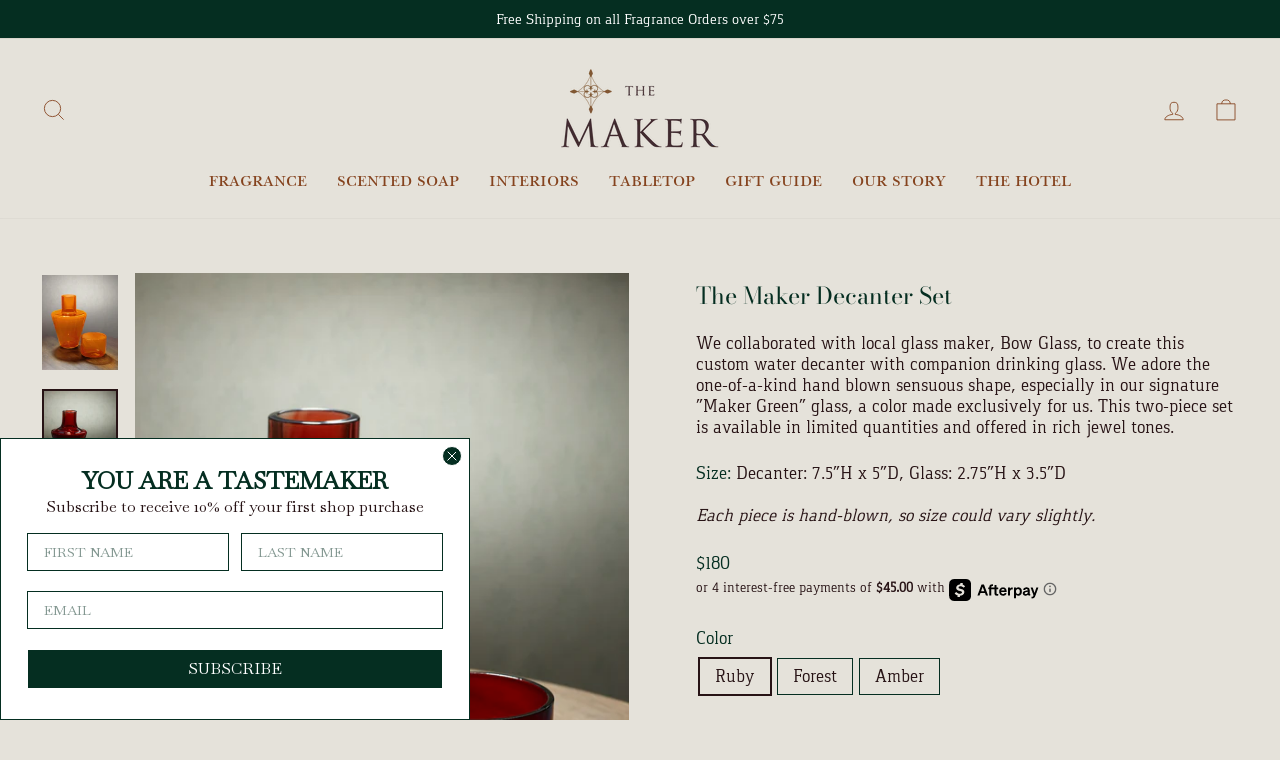

--- FILE ---
content_type: text/html; charset=utf-8
request_url: https://shop.themaker.com/collections/valentines-day-gift-guide/products/the-maker-decanter-set
body_size: 37648
content:
<!doctype html>
<html class="no-js" lang="en" dir="ltr">
<head>
  
<!-- Google tag (gtag.js) --> 
<script async src=" https://www.googletagmanager.com/gtag/js?id=AW-10835285810"></script> 
<script> 
  window.dataLayer = window.dataLayer || []; 
  function gtag(){dataLayer.push(arguments);} 
  gtag('js', new Date()); 

  gtag('config', 'AW-10835285810'); 
</script> 


  <meta charset="utf-8">
  <meta http-equiv="X-UA-Compatible" content="IE=edge,chrome=1">
  <meta name="viewport" content="width=device-width,initial-scale=1">
  <meta name="theme-color" content="#052e21">
  <link rel="canonical" href="https://shop.themaker.com/products/the-maker-decanter-set">
  <link rel="preconnect" href="https://cdn.shopify.com">
  <link rel="preconnect" href="https://fonts.shopifycdn.com">
  <link rel="dns-prefetch" href="https://productreviews.shopifycdn.com">
  <link rel="dns-prefetch" href="https://ajax.googleapis.com">
  <link rel="dns-prefetch" href="https://maps.googleapis.com">
  <link rel="dns-prefetch" href="https://maps.gstatic.com"><link rel="shortcut icon" href="//shop.themaker.com/cdn/shop/files/The_Maker_Logo_78126769-6fa4-4765-831b-f88ee6b78047_32x32.png?v=1655819491" type="image/png" /><title>The Maker Decanter Set
&ndash; The Maker Shop
</title>
<meta name="description" content="We collaborated with local glass maker, Bow Glass, to create this custom water decanter with companion drinking glass. We adore the one-of-a-kind hand blown sensuous shape, especially in our signature “Maker Green” glass, a color made exclusively for us. This two-piece set is available in limited quantities and offered"><meta property="og:site_name" content="The Maker Shop">
  <meta property="og:url" content="https://shop.themaker.com/products/the-maker-decanter-set">
  <meta property="og:title" content="The Maker Decanter Set">
  <meta property="og:type" content="product">
  <meta property="og:description" content="We collaborated with local glass maker, Bow Glass, to create this custom water decanter with companion drinking glass. We adore the one-of-a-kind hand blown sensuous shape, especially in our signature “Maker Green” glass, a color made exclusively for us. This two-piece set is available in limited quantities and offered"><meta property="og:image" content="http://shop.themaker.com/cdn/shop/files/amber_decanter_ppage.jpg?v=1767804170">
    <meta property="og:image:secure_url" content="https://shop.themaker.com/cdn/shop/files/amber_decanter_ppage.jpg?v=1767804170">
    <meta property="og:image:width" content="1620">
    <meta property="og:image:height" content="2025"><meta name="twitter:site" content="@">
  <meta name="twitter:card" content="summary_large_image">
  <meta name="twitter:title" content="The Maker Decanter Set">
  <meta name="twitter:description" content="We collaborated with local glass maker, Bow Glass, to create this custom water decanter with companion drinking glass. We adore the one-of-a-kind hand blown sensuous shape, especially in our signature “Maker Green” glass, a color made exclusively for us. This two-piece set is available in limited quantities and offered">
<style data-shopify>@font-face {
  font-family: "Bodoni Moda";
  font-weight: 400;
  font-style: normal;
  font-display: swap;
  src: url("//shop.themaker.com/cdn/fonts/bodoni_moda/bodonimoda_n4.025af1859727a91866b3c708393a6dc972156491.woff2") format("woff2"),
       url("//shop.themaker.com/cdn/fonts/bodoni_moda/bodonimoda_n4.aebb4417dfed0dc5ec4a330249c3862add089916.woff") format("woff");
}

  @font-face {
  font-family: "Andada Pro";
  font-weight: 500;
  font-style: normal;
  font-display: swap;
  src: url("//shop.themaker.com/cdn/fonts/andada_pro/andadapro_n5.ba0525b510606c02ae6c594b730a09bb5976e04f.woff2") format("woff2"),
       url("//shop.themaker.com/cdn/fonts/andada_pro/andadapro_n5.da9b2a0c8513f84fa719a512d2bf0165b8f1eef1.woff") format("woff");
}


  @font-face {
  font-family: "Andada Pro";
  font-weight: 600;
  font-style: normal;
  font-display: swap;
  src: url("//shop.themaker.com/cdn/fonts/andada_pro/andadapro_n6.9d2eb02e005e338e8521851933208672b925c734.woff2") format("woff2"),
       url("//shop.themaker.com/cdn/fonts/andada_pro/andadapro_n6.241a3d50493eb67a763805ba171825ca6782aac2.woff") format("woff");
}

  @font-face {
  font-family: "Andada Pro";
  font-weight: 500;
  font-style: italic;
  font-display: swap;
  src: url("//shop.themaker.com/cdn/fonts/andada_pro/andadapro_i5.7888702cbb3e4860211acdff04bf05141d444b50.woff2") format("woff2"),
       url("//shop.themaker.com/cdn/fonts/andada_pro/andadapro_i5.4e5b431dacee81b744b3a20fdf47c9fe79e9719e.woff") format("woff");
}

  @font-face {
  font-family: "Andada Pro";
  font-weight: 600;
  font-style: italic;
  font-display: swap;
  src: url("//shop.themaker.com/cdn/fonts/andada_pro/andadapro_i6.0e288f34aac87bccbb1a45b28bc04c5031c3b65e.woff2") format("woff2"),
       url("//shop.themaker.com/cdn/fonts/andada_pro/andadapro_i6.b4843822eda4ca67d47703cef1b53706e3c729e1.woff") format("woff");
}

</style><link href="//shop.themaker.com/cdn/shop/t/119/assets/theme.css?v=126138688710446304071767980787" rel="stylesheet" type="text/css" media="all" />
<style data-shopify>:root {
    --typeHeaderPrimary: "Bodoni Moda";
    --typeHeaderFallback: serif;
    --typeHeaderSize: 26px;
    --typeHeaderWeight: 400;
    --typeHeaderLineHeight: 1.1;
    --typeHeaderSpacing: 0.0em;

    --typeBasePrimary:"Andada Pro";
    --typeBaseFallback:serif;
    --typeBaseSize: 18px;
    --typeBaseWeight: 500;
    --typeBaseSpacing: 0.0em;
    --typeBaseLineHeight: 1.2;

    --typeCollectionTitle: 18px;

    --iconWeight: 2px;
    --iconLinecaps: miter;

    
      --buttonRadius: 0px;
    

    --colorGridOverlayOpacity: 0.1;
  }</style><script>
    document.documentElement.className = document.documentElement.className.replace('no-js', 'js');

    window.theme = window.theme || {};
    theme.routes = {
      home: "/",
      cart: "/cart.js",
      cartPage: "/cart",
      cartAdd: "/cart/add.js",
      cartChange: "/cart/change.js",
      search: "/search"
    };
    theme.strings = {
      soldOut: "Sold Out",
      unavailable: "Unavailable",
      inStockLabel: "In stock, ready to ship",
      stockLabel: "Low stock - [count] items left",
      willNotShipUntil: "Ready to ship [date]",
      willBeInStockAfter: "Back in stock [date]",
      waitingForStock: "Inventory on the way",
      savePrice: "Save [saved_amount]",
      cartEmpty: "Your cart is currently empty.",
      cartTermsConfirmation: "You must agree with the terms and conditions of sales to check out",
      searchCollections: "Collections:",
      searchPages: "Pages:",
      searchArticles: "Articles:"
    };
    theme.settings = {
      dynamicVariantsEnable: true,
      cartType: "page",
      isCustomerTemplate: false,
      moneyFormat: "${{amount_no_decimals}}",
      saveType: "dollar",
      productImageSize: "natural",
      productImageCover: true,
      predictiveSearch: true,
      predictiveSearchType: "product",
      quickView: true,
      themeName: 'Impulse',
      themeVersion: "6.0.1"
    };
  </script>

  <script>window.performance && window.performance.mark && window.performance.mark('shopify.content_for_header.start');</script><meta name="google-site-verification" content="4OtRUbiPFxtUreU_q2-rzb7ppnyUhlXNWJrnGYP4Ab4">
<meta name="facebook-domain-verification" content="fw88e677rgpk6wemhliekvp2iq2q7h">
<meta id="shopify-digital-wallet" name="shopify-digital-wallet" content="/41751511201/digital_wallets/dialog">
<meta name="shopify-checkout-api-token" content="c3f432d15507ba603805e8cbcbec1fb8">
<meta id="in-context-paypal-metadata" data-shop-id="41751511201" data-venmo-supported="false" data-environment="production" data-locale="en_US" data-paypal-v4="true" data-currency="USD">
<link rel="alternate" type="application/json+oembed" href="https://shop.themaker.com/products/the-maker-decanter-set.oembed">
<script async="async" src="/checkouts/internal/preloads.js?locale=en-US"></script>
<link rel="preconnect" href="https://shop.app" crossorigin="anonymous">
<script async="async" src="https://shop.app/checkouts/internal/preloads.js?locale=en-US&shop_id=41751511201" crossorigin="anonymous"></script>
<script id="apple-pay-shop-capabilities" type="application/json">{"shopId":41751511201,"countryCode":"US","currencyCode":"USD","merchantCapabilities":["supports3DS"],"merchantId":"gid:\/\/shopify\/Shop\/41751511201","merchantName":"The Maker Shop","requiredBillingContactFields":["postalAddress","email","phone"],"requiredShippingContactFields":["postalAddress","email","phone"],"shippingType":"shipping","supportedNetworks":["visa","masterCard","amex","discover","elo","jcb"],"total":{"type":"pending","label":"The Maker Shop","amount":"1.00"},"shopifyPaymentsEnabled":true,"supportsSubscriptions":true}</script>
<script id="shopify-features" type="application/json">{"accessToken":"c3f432d15507ba603805e8cbcbec1fb8","betas":["rich-media-storefront-analytics"],"domain":"shop.themaker.com","predictiveSearch":true,"shopId":41751511201,"locale":"en"}</script>
<script>var Shopify = Shopify || {};
Shopify.shop = "the-maker-hotel.myshopify.com";
Shopify.locale = "en";
Shopify.currency = {"active":"USD","rate":"1.0"};
Shopify.country = "US";
Shopify.theme = {"name":"Alias II Launch Post-Holiday","id":156207546585,"schema_name":"Impulse","schema_version":"6.0.1","theme_store_id":857,"role":"main"};
Shopify.theme.handle = "null";
Shopify.theme.style = {"id":null,"handle":null};
Shopify.cdnHost = "shop.themaker.com/cdn";
Shopify.routes = Shopify.routes || {};
Shopify.routes.root = "/";</script>
<script type="module">!function(o){(o.Shopify=o.Shopify||{}).modules=!0}(window);</script>
<script>!function(o){function n(){var o=[];function n(){o.push(Array.prototype.slice.apply(arguments))}return n.q=o,n}var t=o.Shopify=o.Shopify||{};t.loadFeatures=n(),t.autoloadFeatures=n()}(window);</script>
<script>
  window.ShopifyPay = window.ShopifyPay || {};
  window.ShopifyPay.apiHost = "shop.app\/pay";
  window.ShopifyPay.redirectState = null;
</script>
<script id="shop-js-analytics" type="application/json">{"pageType":"product"}</script>
<script defer="defer" async type="module" src="//shop.themaker.com/cdn/shopifycloud/shop-js/modules/v2/client.init-shop-cart-sync_BT-GjEfc.en.esm.js"></script>
<script defer="defer" async type="module" src="//shop.themaker.com/cdn/shopifycloud/shop-js/modules/v2/chunk.common_D58fp_Oc.esm.js"></script>
<script defer="defer" async type="module" src="//shop.themaker.com/cdn/shopifycloud/shop-js/modules/v2/chunk.modal_xMitdFEc.esm.js"></script>
<script type="module">
  await import("//shop.themaker.com/cdn/shopifycloud/shop-js/modules/v2/client.init-shop-cart-sync_BT-GjEfc.en.esm.js");
await import("//shop.themaker.com/cdn/shopifycloud/shop-js/modules/v2/chunk.common_D58fp_Oc.esm.js");
await import("//shop.themaker.com/cdn/shopifycloud/shop-js/modules/v2/chunk.modal_xMitdFEc.esm.js");

  window.Shopify.SignInWithShop?.initShopCartSync?.({"fedCMEnabled":true,"windoidEnabled":true});

</script>
<script>
  window.Shopify = window.Shopify || {};
  if (!window.Shopify.featureAssets) window.Shopify.featureAssets = {};
  window.Shopify.featureAssets['shop-js'] = {"shop-cart-sync":["modules/v2/client.shop-cart-sync_DZOKe7Ll.en.esm.js","modules/v2/chunk.common_D58fp_Oc.esm.js","modules/v2/chunk.modal_xMitdFEc.esm.js"],"init-fed-cm":["modules/v2/client.init-fed-cm_B6oLuCjv.en.esm.js","modules/v2/chunk.common_D58fp_Oc.esm.js","modules/v2/chunk.modal_xMitdFEc.esm.js"],"shop-cash-offers":["modules/v2/client.shop-cash-offers_D2sdYoxE.en.esm.js","modules/v2/chunk.common_D58fp_Oc.esm.js","modules/v2/chunk.modal_xMitdFEc.esm.js"],"shop-login-button":["modules/v2/client.shop-login-button_QeVjl5Y3.en.esm.js","modules/v2/chunk.common_D58fp_Oc.esm.js","modules/v2/chunk.modal_xMitdFEc.esm.js"],"pay-button":["modules/v2/client.pay-button_DXTOsIq6.en.esm.js","modules/v2/chunk.common_D58fp_Oc.esm.js","modules/v2/chunk.modal_xMitdFEc.esm.js"],"shop-button":["modules/v2/client.shop-button_DQZHx9pm.en.esm.js","modules/v2/chunk.common_D58fp_Oc.esm.js","modules/v2/chunk.modal_xMitdFEc.esm.js"],"avatar":["modules/v2/client.avatar_BTnouDA3.en.esm.js"],"init-windoid":["modules/v2/client.init-windoid_CR1B-cfM.en.esm.js","modules/v2/chunk.common_D58fp_Oc.esm.js","modules/v2/chunk.modal_xMitdFEc.esm.js"],"init-shop-for-new-customer-accounts":["modules/v2/client.init-shop-for-new-customer-accounts_C_vY_xzh.en.esm.js","modules/v2/client.shop-login-button_QeVjl5Y3.en.esm.js","modules/v2/chunk.common_D58fp_Oc.esm.js","modules/v2/chunk.modal_xMitdFEc.esm.js"],"init-shop-email-lookup-coordinator":["modules/v2/client.init-shop-email-lookup-coordinator_BI7n9ZSv.en.esm.js","modules/v2/chunk.common_D58fp_Oc.esm.js","modules/v2/chunk.modal_xMitdFEc.esm.js"],"init-shop-cart-sync":["modules/v2/client.init-shop-cart-sync_BT-GjEfc.en.esm.js","modules/v2/chunk.common_D58fp_Oc.esm.js","modules/v2/chunk.modal_xMitdFEc.esm.js"],"shop-toast-manager":["modules/v2/client.shop-toast-manager_DiYdP3xc.en.esm.js","modules/v2/chunk.common_D58fp_Oc.esm.js","modules/v2/chunk.modal_xMitdFEc.esm.js"],"init-customer-accounts":["modules/v2/client.init-customer-accounts_D9ZNqS-Q.en.esm.js","modules/v2/client.shop-login-button_QeVjl5Y3.en.esm.js","modules/v2/chunk.common_D58fp_Oc.esm.js","modules/v2/chunk.modal_xMitdFEc.esm.js"],"init-customer-accounts-sign-up":["modules/v2/client.init-customer-accounts-sign-up_iGw4briv.en.esm.js","modules/v2/client.shop-login-button_QeVjl5Y3.en.esm.js","modules/v2/chunk.common_D58fp_Oc.esm.js","modules/v2/chunk.modal_xMitdFEc.esm.js"],"shop-follow-button":["modules/v2/client.shop-follow-button_CqMgW2wH.en.esm.js","modules/v2/chunk.common_D58fp_Oc.esm.js","modules/v2/chunk.modal_xMitdFEc.esm.js"],"checkout-modal":["modules/v2/client.checkout-modal_xHeaAweL.en.esm.js","modules/v2/chunk.common_D58fp_Oc.esm.js","modules/v2/chunk.modal_xMitdFEc.esm.js"],"shop-login":["modules/v2/client.shop-login_D91U-Q7h.en.esm.js","modules/v2/chunk.common_D58fp_Oc.esm.js","modules/v2/chunk.modal_xMitdFEc.esm.js"],"lead-capture":["modules/v2/client.lead-capture_BJmE1dJe.en.esm.js","modules/v2/chunk.common_D58fp_Oc.esm.js","modules/v2/chunk.modal_xMitdFEc.esm.js"],"payment-terms":["modules/v2/client.payment-terms_Ci9AEqFq.en.esm.js","modules/v2/chunk.common_D58fp_Oc.esm.js","modules/v2/chunk.modal_xMitdFEc.esm.js"]};
</script>
<script>(function() {
  var isLoaded = false;
  function asyncLoad() {
    if (isLoaded) return;
    isLoaded = true;
    var urls = ["https:\/\/cdn-loyalty.yotpo.com\/loader\/ztOeJgnOp3BvaIbOGFNK4A.js?shop=the-maker-hotel.myshopify.com","https:\/\/tools.luckyorange.com\/core\/lo.js?site-id=c03d2551\u0026shop=the-maker-hotel.myshopify.com","https:\/\/wrapin.prezenapps.com\/public\/js\/load-wrapin-v5-app.js?shop=the-maker-hotel.myshopify.com","https:\/\/cdn.giftship.app\/build\/storefront\/giftship.js?shop=the-maker-hotel.myshopify.com","https:\/\/searchanise-ef84.kxcdn.com\/widgets\/shopify\/init.js?a=3V2Y1R5b9s\u0026shop=the-maker-hotel.myshopify.com"];
    for (var i = 0; i < urls.length; i++) {
      var s = document.createElement('script');
      s.type = 'text/javascript';
      s.async = true;
      s.src = urls[i];
      var x = document.getElementsByTagName('script')[0];
      x.parentNode.insertBefore(s, x);
    }
  };
  if(window.attachEvent) {
    window.attachEvent('onload', asyncLoad);
  } else {
    window.addEventListener('load', asyncLoad, false);
  }
})();</script>
<script id="__st">var __st={"a":41751511201,"offset":-18000,"reqid":"c6a27baf-56b2-4ef5-9d96-44ea7b4badb5-1769121539","pageurl":"shop.themaker.com\/collections\/valentines-day-gift-guide\/products\/the-maker-decanter-set","u":"89991f447151","p":"product","rtyp":"product","rid":9380319789273};</script>
<script>window.ShopifyPaypalV4VisibilityTracking = true;</script>
<script id="captcha-bootstrap">!function(){'use strict';const t='contact',e='account',n='new_comment',o=[[t,t],['blogs',n],['comments',n],[t,'customer']],c=[[e,'customer_login'],[e,'guest_login'],[e,'recover_customer_password'],[e,'create_customer']],r=t=>t.map((([t,e])=>`form[action*='/${t}']:not([data-nocaptcha='true']) input[name='form_type'][value='${e}']`)).join(','),a=t=>()=>t?[...document.querySelectorAll(t)].map((t=>t.form)):[];function s(){const t=[...o],e=r(t);return a(e)}const i='password',u='form_key',d=['recaptcha-v3-token','g-recaptcha-response','h-captcha-response',i],f=()=>{try{return window.sessionStorage}catch{return}},m='__shopify_v',_=t=>t.elements[u];function p(t,e,n=!1){try{const o=window.sessionStorage,c=JSON.parse(o.getItem(e)),{data:r}=function(t){const{data:e,action:n}=t;return t[m]||n?{data:e,action:n}:{data:t,action:n}}(c);for(const[e,n]of Object.entries(r))t.elements[e]&&(t.elements[e].value=n);n&&o.removeItem(e)}catch(o){console.error('form repopulation failed',{error:o})}}const l='form_type',E='cptcha';function T(t){t.dataset[E]=!0}const w=window,h=w.document,L='Shopify',v='ce_forms',y='captcha';let A=!1;((t,e)=>{const n=(g='f06e6c50-85a8-45c8-87d0-21a2b65856fe',I='https://cdn.shopify.com/shopifycloud/storefront-forms-hcaptcha/ce_storefront_forms_captcha_hcaptcha.v1.5.2.iife.js',D={infoText:'Protected by hCaptcha',privacyText:'Privacy',termsText:'Terms'},(t,e,n)=>{const o=w[L][v],c=o.bindForm;if(c)return c(t,g,e,D).then(n);var r;o.q.push([[t,g,e,D],n]),r=I,A||(h.body.append(Object.assign(h.createElement('script'),{id:'captcha-provider',async:!0,src:r})),A=!0)});var g,I,D;w[L]=w[L]||{},w[L][v]=w[L][v]||{},w[L][v].q=[],w[L][y]=w[L][y]||{},w[L][y].protect=function(t,e){n(t,void 0,e),T(t)},Object.freeze(w[L][y]),function(t,e,n,w,h,L){const[v,y,A,g]=function(t,e,n){const i=e?o:[],u=t?c:[],d=[...i,...u],f=r(d),m=r(i),_=r(d.filter((([t,e])=>n.includes(e))));return[a(f),a(m),a(_),s()]}(w,h,L),I=t=>{const e=t.target;return e instanceof HTMLFormElement?e:e&&e.form},D=t=>v().includes(t);t.addEventListener('submit',(t=>{const e=I(t);if(!e)return;const n=D(e)&&!e.dataset.hcaptchaBound&&!e.dataset.recaptchaBound,o=_(e),c=g().includes(e)&&(!o||!o.value);(n||c)&&t.preventDefault(),c&&!n&&(function(t){try{if(!f())return;!function(t){const e=f();if(!e)return;const n=_(t);if(!n)return;const o=n.value;o&&e.removeItem(o)}(t);const e=Array.from(Array(32),(()=>Math.random().toString(36)[2])).join('');!function(t,e){_(t)||t.append(Object.assign(document.createElement('input'),{type:'hidden',name:u})),t.elements[u].value=e}(t,e),function(t,e){const n=f();if(!n)return;const o=[...t.querySelectorAll(`input[type='${i}']`)].map((({name:t})=>t)),c=[...d,...o],r={};for(const[a,s]of new FormData(t).entries())c.includes(a)||(r[a]=s);n.setItem(e,JSON.stringify({[m]:1,action:t.action,data:r}))}(t,e)}catch(e){console.error('failed to persist form',e)}}(e),e.submit())}));const S=(t,e)=>{t&&!t.dataset[E]&&(n(t,e.some((e=>e===t))),T(t))};for(const o of['focusin','change'])t.addEventListener(o,(t=>{const e=I(t);D(e)&&S(e,y())}));const B=e.get('form_key'),M=e.get(l),P=B&&M;t.addEventListener('DOMContentLoaded',(()=>{const t=y();if(P)for(const e of t)e.elements[l].value===M&&p(e,B);[...new Set([...A(),...v().filter((t=>'true'===t.dataset.shopifyCaptcha))])].forEach((e=>S(e,t)))}))}(h,new URLSearchParams(w.location.search),n,t,e,['guest_login'])})(!0,!0)}();</script>
<script integrity="sha256-4kQ18oKyAcykRKYeNunJcIwy7WH5gtpwJnB7kiuLZ1E=" data-source-attribution="shopify.loadfeatures" defer="defer" src="//shop.themaker.com/cdn/shopifycloud/storefront/assets/storefront/load_feature-a0a9edcb.js" crossorigin="anonymous"></script>
<script crossorigin="anonymous" defer="defer" src="//shop.themaker.com/cdn/shopifycloud/storefront/assets/shopify_pay/storefront-65b4c6d7.js?v=20250812"></script>
<script data-source-attribution="shopify.dynamic_checkout.dynamic.init">var Shopify=Shopify||{};Shopify.PaymentButton=Shopify.PaymentButton||{isStorefrontPortableWallets:!0,init:function(){window.Shopify.PaymentButton.init=function(){};var t=document.createElement("script");t.src="https://shop.themaker.com/cdn/shopifycloud/portable-wallets/latest/portable-wallets.en.js",t.type="module",document.head.appendChild(t)}};
</script>
<script data-source-attribution="shopify.dynamic_checkout.buyer_consent">
  function portableWalletsHideBuyerConsent(e){var t=document.getElementById("shopify-buyer-consent"),n=document.getElementById("shopify-subscription-policy-button");t&&n&&(t.classList.add("hidden"),t.setAttribute("aria-hidden","true"),n.removeEventListener("click",e))}function portableWalletsShowBuyerConsent(e){var t=document.getElementById("shopify-buyer-consent"),n=document.getElementById("shopify-subscription-policy-button");t&&n&&(t.classList.remove("hidden"),t.removeAttribute("aria-hidden"),n.addEventListener("click",e))}window.Shopify?.PaymentButton&&(window.Shopify.PaymentButton.hideBuyerConsent=portableWalletsHideBuyerConsent,window.Shopify.PaymentButton.showBuyerConsent=portableWalletsShowBuyerConsent);
</script>
<script data-source-attribution="shopify.dynamic_checkout.cart.bootstrap">document.addEventListener("DOMContentLoaded",(function(){function t(){return document.querySelector("shopify-accelerated-checkout-cart, shopify-accelerated-checkout")}if(t())Shopify.PaymentButton.init();else{new MutationObserver((function(e,n){t()&&(Shopify.PaymentButton.init(),n.disconnect())})).observe(document.body,{childList:!0,subtree:!0})}}));
</script>
<link id="shopify-accelerated-checkout-styles" rel="stylesheet" media="screen" href="https://shop.themaker.com/cdn/shopifycloud/portable-wallets/latest/accelerated-checkout-backwards-compat.css" crossorigin="anonymous">
<style id="shopify-accelerated-checkout-cart">
        #shopify-buyer-consent {
  margin-top: 1em;
  display: inline-block;
  width: 100%;
}

#shopify-buyer-consent.hidden {
  display: none;
}

#shopify-subscription-policy-button {
  background: none;
  border: none;
  padding: 0;
  text-decoration: underline;
  font-size: inherit;
  cursor: pointer;
}

#shopify-subscription-policy-button::before {
  box-shadow: none;
}

      </style>

<script>window.performance && window.performance.mark && window.performance.mark('shopify.content_for_header.end');</script>

  <script src="//shop.themaker.com/cdn/shop/t/119/assets/vendor-scripts-v11.js" defer="defer"></script><script src="//shop.themaker.com/cdn/shop/t/119/assets/theme.js?v=30451654887558447231767103849" defer="defer"></script>
<script src="https://cdn-widgetsrepository.yotpo.com/v1/loader/EaUea4u05YxDwyhsHdJNvMU3Lxosei8cJfDaowW1?languageCode=en"  async></script>

<script src="https://cdn-widgetsrepository.yotpo.com/v1/loader/ztOeJgnOp3BvaIbOGFNK4A" async></script>
  <script type="text/javascript">
    window.ProductSample = window.ProductSample || {};
    if(typeof ProductSample === 'undefined') {
      var ProductSample = {};
    };
    ProductSample.type = 'ajax';
    document.addEventListener('DOMContentLoaded', function () {
      document.body.addEventListener("addedToCart.productSamples", function () {
        window.location.href = '/cart';
      });
    })
  </script>
    <!-- start Product Samples -->
<script type="text/javascript">
  window.ProductSample = window.ProductSample || {};
  if(typeof ProductSample === 'undefined') {
    var ProductSample = {};
  };</script>
<!-- end Product Samples -->

<!-- BEGIN app block: shopify://apps/klaviyo-email-marketing-sms/blocks/klaviyo-onsite-embed/2632fe16-c075-4321-a88b-50b567f42507 -->












  <script async src="https://static.klaviyo.com/onsite/js/VgJwPL/klaviyo.js?company_id=VgJwPL"></script>
  <script>!function(){if(!window.klaviyo){window._klOnsite=window._klOnsite||[];try{window.klaviyo=new Proxy({},{get:function(n,i){return"push"===i?function(){var n;(n=window._klOnsite).push.apply(n,arguments)}:function(){for(var n=arguments.length,o=new Array(n),w=0;w<n;w++)o[w]=arguments[w];var t="function"==typeof o[o.length-1]?o.pop():void 0,e=new Promise((function(n){window._klOnsite.push([i].concat(o,[function(i){t&&t(i),n(i)}]))}));return e}}})}catch(n){window.klaviyo=window.klaviyo||[],window.klaviyo.push=function(){var n;(n=window._klOnsite).push.apply(n,arguments)}}}}();</script>

  
    <script id="viewed_product">
      if (item == null) {
        var _learnq = _learnq || [];

        var MetafieldReviews = null
        var MetafieldYotpoRating = null
        var MetafieldYotpoCount = null
        var MetafieldLooxRating = null
        var MetafieldLooxCount = null
        var okendoProduct = null
        var okendoProductReviewCount = null
        var okendoProductReviewAverageValue = null
        try {
          // The following fields are used for Customer Hub recently viewed in order to add reviews.
          // This information is not part of __kla_viewed. Instead, it is part of __kla_viewed_reviewed_items
          MetafieldReviews = {"rating":{"scale_min":"1.0","scale_max":"5.0","value":"5.0"},"rating_count":2};
          MetafieldYotpoRating = "5"
          MetafieldYotpoCount = "2"
          MetafieldLooxRating = null
          MetafieldLooxCount = null

          okendoProduct = null
          // If the okendo metafield is not legacy, it will error, which then requires the new json formatted data
          if (okendoProduct && 'error' in okendoProduct) {
            okendoProduct = null
          }
          okendoProductReviewCount = okendoProduct ? okendoProduct.reviewCount : null
          okendoProductReviewAverageValue = okendoProduct ? okendoProduct.reviewAverageValue : null
        } catch (error) {
          console.error('Error in Klaviyo onsite reviews tracking:', error);
        }

        var item = {
          Name: "The Maker Decanter Set",
          ProductID: 9380319789273,
          Categories: ["A Clean Start","All","All products","Collection without Pjs","Corporate Gifting","For the Dreamer","For the Foodie","Glassware","GWP","GWP (No dis set)","Holiday Event","Most Loved","Promotable","Sell","Something Special","Valentine's Day Gift Guide"],
          ImageURL: "https://shop.themaker.com/cdn/shop/files/amber_decanter_ppage_grande.jpg?v=1767804170",
          URL: "https://shop.themaker.com/products/the-maker-decanter-set",
          Brand: "The Maker x Bow Glass",
          Price: "$180",
          Value: "180",
          CompareAtPrice: "$0"
        };
        _learnq.push(['track', 'Viewed Product', item]);
        _learnq.push(['trackViewedItem', {
          Title: item.Name,
          ItemId: item.ProductID,
          Categories: item.Categories,
          ImageUrl: item.ImageURL,
          Url: item.URL,
          Metadata: {
            Brand: item.Brand,
            Price: item.Price,
            Value: item.Value,
            CompareAtPrice: item.CompareAtPrice
          },
          metafields:{
            reviews: MetafieldReviews,
            yotpo:{
              rating: MetafieldYotpoRating,
              count: MetafieldYotpoCount,
            },
            loox:{
              rating: MetafieldLooxRating,
              count: MetafieldLooxCount,
            },
            okendo: {
              rating: okendoProductReviewAverageValue,
              count: okendoProductReviewCount,
            }
          }
        }]);
      }
    </script>
  




  <script>
    window.klaviyoReviewsProductDesignMode = false
  </script>







<!-- END app block --><!-- BEGIN app block: shopify://apps/yotpo-product-reviews/blocks/settings/eb7dfd7d-db44-4334-bc49-c893b51b36cf -->


  <script type="text/javascript" src="https://cdn-widgetsrepository.yotpo.com/v1/loader/EaUea4u05YxDwyhsHdJNvMU3Lxosei8cJfDaowW1?languageCode=en" async></script>



  
<!-- END app block --><!-- BEGIN app block: shopify://apps/eg-auto-add-to-cart/blocks/app-embed/0f7d4f74-1e89-4820-aec4-6564d7e535d2 -->










  
    <script
      async
      type="text/javascript"
      src="https://cdn.506.io/eg/script.js?shop=the-maker-hotel.myshopify.com&v=7"
    ></script>
  



  <meta id="easygift-shop" itemid="c2hvcF8kXzE3NjkxMjE1Mzk=" content="{&quot;isInstalled&quot;:true,&quot;installedOn&quot;:&quot;2022-09-29T14:49:48.924Z&quot;,&quot;appVersion&quot;:&quot;3.0&quot;,&quot;subscriptionName&quot;:&quot;Unlimited&quot;,&quot;cartAnalytics&quot;:true,&quot;freeTrialEndsOn&quot;:null,&quot;settings&quot;:{&quot;reminderBannerStyle&quot;:{&quot;position&quot;:{&quot;horizontal&quot;:&quot;right&quot;,&quot;vertical&quot;:&quot;bottom&quot;},&quot;primaryColor&quot;:&quot;#000000&quot;,&quot;cssStyles&quot;:&quot;&quot;,&quot;headerText&quot;:&quot;&quot;,&quot;subHeaderText&quot;:&quot;&quot;,&quot;showImage&quot;:false,&quot;imageUrl&quot;:null,&quot;displayAfter&quot;:5,&quot;closingMode&quot;:&quot;doNotAutoClose&quot;,&quot;selfcloseAfter&quot;:5,&quot;reshowBannerAfter&quot;:&quot;everyNewSession&quot;},&quot;addedItemIdentifier&quot;:&quot;_Gifted&quot;,&quot;ignoreOtherAppLineItems&quot;:null,&quot;customVariantsInfoLifetimeMins&quot;:1440,&quot;redirectPath&quot;:null,&quot;ignoreNonStandardCartRequests&quot;:false,&quot;bannerStyle&quot;:{&quot;position&quot;:{&quot;horizontal&quot;:&quot;right&quot;,&quot;vertical&quot;:&quot;bottom&quot;},&quot;primaryColor&quot;:&quot;#000000&quot;,&quot;cssStyles&quot;:null},&quot;themePresetId&quot;:&quot;0&quot;,&quot;notificationStyle&quot;:{&quot;position&quot;:{&quot;horizontal&quot;:&quot;center&quot;,&quot;vertical&quot;:&quot;center&quot;},&quot;primaryColor&quot;:&quot;#052E21&quot;,&quot;duration&quot;:&quot;3.0&quot;,&quot;cssStyles&quot;:&quot;#aca-notifications-wrapper {\n  display: block;\n  top: 50%;\n  left: 50%;\n  -webkit-transform: translate(-50%,-50%);\n  -moz-transform: translate(-50%,-50%);\n  -ms-transform: translate(-50%,-50%);\n  -o-transform: translate(-50%,-50%);\n  transform: translate(-50%,-50%);\n  position: fixed;\n  z-index: 99999999;\n  max-height: 100%;\n  overflow: auto;\n}\n.aca-notification-container {\n  display: flex;\n  flex-direction: row;\n  text-align: left;\n  font-size: 16px;\n  margin: 12px;\n  padding: 8px;\n  background-color: #FFFFFF;\n  width: fit-content;\n  box-shadow: rgb(170 170 170) 0px 0px 5px;\n  border-radius: 8px;\n  opacity: 0;\n  transition: opacity 0.4s ease-in-out;\n}\n.aca-notification-container .aca-notification-image {\n  display: flex;\n  align-items: center;\n  justify-content: center;\n  min-height: 60px;\n  min-width: 60px;\n  height: 60px;\n  width: 60px;\n  background-color: #FFFFFF;\n  margin: 8px;\n}\n.aca-notification-image img {\n  display: block;\n  max-width: 100%;\n  max-height: 100%;\n  width: auto;\n  height: auto;\n  border-radius: 6px;\n  box-shadow: rgba(99, 115, 129, 0.29) 0px 0px 4px 1px;\n}\n.aca-notification-container .aca-notification-text {\n  flex-grow: 1;\n  margin: 8px;\n  max-width: 260px;\n}\n.aca-notification-heading {\n  font-size: 24px;\n  margin: 0 0 0.3em 0;\n  line-height: normal;\n  word-break: break-word;\n  line-height: 1.2;\n  max-height: 3.6em;\n  overflow: hidden;\n  color: #052E21;\n}\n.aca-notification-subheading {\n  font-size: 18px;\n  margin: 0;\n  line-height: normal;\n  word-break: break-word;\n  line-height: 1.4;\n  max-height: 5.6em;\n  overflow: hidden;\n  color: #052E21;\n}\n@media screen and (max-width: 450px) {\n  #aca-notifications-wrapper {\n    left: 0;\n    right: 0;\n  }\n  .aca-notification-container {\n    width: auto;\n  }\n.aca-notification-container .aca-notification-text {\n    max-width: none;\n  }\n}&quot;,&quot;hasCustomizations&quot;:true},&quot;fetchCartData&quot;:true,&quot;useLocalStorage&quot;:{&quot;expiryMinutes&quot;:null,&quot;enabled&quot;:false},&quot;popupStyle&quot;:{&quot;closeModalOutsideClick&quot;:true,&quot;priceShowZeroDecimals&quot;:true,&quot;showProductLink&quot;:false,&quot;primaryColor&quot;:&quot;#052E21&quot;,&quot;secondaryColor&quot;:&quot;#052E21&quot;,&quot;cssStyles&quot;:&quot;#aca-modal {\n  position: fixed;\n  left: 0;\n  top: 0;\n  width: 100%;\n  height: 100%;\n  background: rgba(0, 0, 0, 0.5);\n  z-index: 99999999;\n  overflow-x: hidden;\n  overflow-y: auto;\n  display: block;\n}\n#aca-modal-wrapper {\n  display: flex;\n  align-items: center;\n  width: 80%;\n  height: auto;\n  max-width: 1000px;\n  min-height: calc(100% - 60px);\n  margin: 30px auto;\n}\n#aca-modal-container {\n  position: relative;\n  display: flex;\n  flex-direction: column;\n  align-items: center;\n  justify-content: center;\n  box-shadow: 0 0 1.5rem rgba(17, 17, 17, 0.7);\n  width: 100%;\n  padding: 20px;\n  background-color: #FFFFFF;\n}\n#aca-close-icon-container {\n  position: absolute;\n  top: 12px;\n  right: 12px;\n  width: 25px;\n  display: none;\n}\n#aca-close-icon {\n  stroke: #333333;\n}\n#aca-modal-custom-image-container {\n  background-color: #FFFFFF;\n  margin: 0.5em 0;\n}\n#aca-modal-custom-image-container img {\n  display: block;\n  min-width: 60px;\n  min-height: 60px;\n  max-width: 200px;\n  max-height: 200px;\n  width: auto;\n  height: auto;\n}\n#aca-modal-headline {\n  text-align: center;\n  text-transform: none;\n  letter-spacing: normal;\n  margin: 0.5em 0;\n  font-size: 30px;\n  color: #052E21;\n}\n#aca-modal-subheadline {\n  text-align: center;\n  font-weight: normal;\n  margin: 0 0 0.5em 0;\n  font-size: 20px;\n  color: #052E21;\n}\n#aca-products-container {\n  display: flex;\n  align-items: flex-start;\n  justify-content: center;\n  flex-wrap: wrap;\n  width: 85%;\n}\n#aca-products-container .aca-product {\n  text-align: center;\n  margin: 30px;\n  width: 200px;\n}\n.aca-product-image {\n  display: flex;\n  align-items: center;\n  justify-content: center;\n  width: 100%;\n  height: 200px;\n  background-color: #FFFFFF;\n  margin-bottom: 1em;\n}\n.aca-product-image img {\n  display: block;\n  max-width: 100%;\n  max-height: 100%;\n  width: auto;\n  height: auto;\n}\n.aca-product-name, .aca-subscription-name {\n  color: #052E21;\n  line-height: inherit;\n  word-break: break-word;\n  font-size: 20px;\n}\n.aca-product-price {\n  color: #333333;\n  line-height: inherit;\n  font-size: 16px;\n}\n.aca-subscription-label {\n  color: #333333;\n  line-height: inherit;\n  word-break: break-word;\n  font-weight: 600;\n  font-size: 16px;\n}\n.aca-product-dropdown {\n  position: relative;\n  display: flex;\n  align-items: center;\n  cursor: pointer;\n  width: 100%;\n  height: 42px;\n  background-color: #FFFFFF;\n  line-height: inherit;\n  margin-bottom: 1em;\n}\n.aca-product-dropdown .dropdown-icon {\n  position: absolute;\n  right: 8px;\n  height: 12px;\n  width: 12px;\n  fill: #E1E3E4;\n}\n.aca-product-dropdown select::before,\n.aca-product-dropdown select::after {\n  box-sizing: border-box;\n}\nselect.aca-product-dropdown::-ms-expand {\n  display: none;\n}\n.aca-product-dropdown select {\n  box-sizing: border-box;\n  background-color: transparent;\n  border: none;\n  margin: 0;\n  cursor: inherit;\n  line-height: inherit;\n  outline: none;\n  -moz-appearance: none;\n  -webkit-appearance: none;\n  appearance: none;\n  background-image: none;\n  border-top-left-radius: 0;\n  border-top-right-radius: 0;\n  border-bottom-right-radius: 0;\n  border-bottom-left-radius: 0;\n  z-index: 1;\n  width: 100%;\n  height: 100%;\n  cursor: pointer;\n  border: 1px solid #E1E3E4;\n  border-radius: 2px;\n  color: #333333;\n  padding: 0 30px 0 10px;\n  font-size: 15px;\n}\n\n.aca-product-button {\n  border: none;\n  cursor: pointer;\n  width: 75%;\n  min-height: 35px;\n  word-break: break-word;\n  padding: 8px 14px;\n  background-color: transparent;\n  text-transform: uppercase;\n  line-height: inherit;\n  border: 1px solid  #052E21;\n  border-radius: 0px;\n  font-size: 14px;\n  color: #052E21;\n  font-weight: 400;\n  letter-spacing: 1px;\n}\n\n.aca-product-button.aca-product-out-of-stock-button {\n  cursor: default;\n  border: 1px solid #052E21;\n  background-color: #FFFFFF;\n  color: #052E21;\n}\n.aca-button-loader {\n  display: block;\n  border: 3px solid transparent;\n  border-radius: 50%;\n  border-top: 3px solid #FFFFFF;\n  width: 20px;\n  height: 20px;\n  background: transparent;\n  margin: 0 auto;\n  -webkit-animation: aca-loader 0.5s linear infinite;\n  animation: aca-loader 0.5s linear infinite;\n}\n@-webkit-keyframes aca-loader {\n  0% {\n    -webkit-transform: rotate(0deg);\n  }\n  100% {\n    -webkit-transform: rotate(360deg);\n  }\n}\n@keyframes aca-loader {\n  0% {\n    transform: rotate(0deg);\n  }\n  100% {\n    transform: rotate(360deg);\n  }\n}\n.aca-button-tick {\n  display: block;\n  transform: rotate(45deg);\n  -webkit-transform: rotate(45deg);\n  height: 19px;\n  width: 9px;\n  margin: 0 auto;\n  border-bottom: 3px solid #FFFFFF;\n  border-right: 3px solid #FFFFFF;\n}\n.aca-button-cross \u003e svg {\n  width: 22px;\n  margin-bottom: -6px;\n}\n.aca-button-cross .button-cross-icon {\n  stroke: #FFFFFF;\n}\n#aca-bottom-close {\n  cursor: pointer;\n  text-align: center;\n  word-break: break-word;\n  color: #052E21;\n  font-size: 16px;\n}\n@media screen and (min-width: 951px) and (max-width: 1200px) {\n   #aca-products-container {\n    width: 95%;\n    padding: 20px 0;\n  }\n  #aca-products-container .aca-product {\n    margin: 20px 3%;\n    padding: 0;\n  }\n}\n@media screen and (min-width: 951px) and (max-width: 1024px) {\n  #aca-products-container .aca-product {\n    margin: 20px 2%;\n  }\n}\n@media screen and (max-width: 950px) {\n  #aca-products-container {\n    width: 95%;\n    padding: 0;\n  }\n  #aca-products-container .aca-product {\n    width: 45%;\n    max-width: 200px;\n    margin: 2.5%;\n  }\n}\n@media screen and (min-width: 602px) and (max-width: 950px) {\n  #aca-products-container .aca-product {\n    margin: 4%;\n  }\n}\n@media screen and (max-width: 767px) {\n  #aca-modal-wrapper {\n    width: 90%;\n  }\n}\n@media screen and (max-width: 576px) {\n  #aca-modal-container {\n    padding: 23px 0 0;\n  }\n  #aca-close-icon-container {\n    display: block;\n  }\n  #aca-bottom-close {\n    margin: 10px;\n    font-size: 14px;\n  }\n  #aca-modal-headline {\n    margin: 10px 5%;\n    font-size: 20px;\n  }\n  #aca-modal-subheadline {\n    margin: 0 0 5px 0;\n    font-size: 16px;\n  }\n  .aca-product-image {\n    height: 100px;\n    margin: 0;\n  }\n  .aca-product-name, .aca-subscription-name {\n    font-size: 12px;\n    margin: 5px 0;\n  }\n\n\u003cdiv class=\&quot;product-description-short\&quot;\u003e\n  {{ product.description | truncate: 50, \&quot;. . . \&quot; }}\n  \u003c\/div\u003e\n\n  .aca-product-dropdown select, .aca-product-button, .aca-subscription-label {\n    font-size: 12px;\n  }\n  .aca-product-dropdown {\n    height: 30px;\n    margin-bottom: 7px;\n  }\n  .aca-product-button {\n    min-height: 30px;\n    padding: 4px;\n    margin-bottom: 7px;\n  }\n  .aca-button-loader {\n    border: 2px solid transparent;\n    border-top: 2px solid #FFFFFF;\n    width: 12px;\n    height: 12px;\n  }\n  .aca-button-tick {\n    height: 12px;\n    width: 6px;\n    border-bottom: 2px solid #FFFFFF;\n    border-right: 2px solid #FFFFFF;\n  }\n  .aca-button-cross \u003e svg {\n    width: 15px;\n    margin-bottom: -4px;\n  }\n  .aca-button-cross .button-cross-icon {\n    stroke: #FFFFFF;\n  }\n}&quot;,&quot;hasCustomizations&quot;:true,&quot;addButtonText&quot;:&quot;Select&quot;,&quot;dismissButtonText&quot;:&quot;Close&quot;,&quot;outOfStockButtonText&quot;:&quot;Out of Stock&quot;,&quot;imageUrl&quot;:null,&quot;subscriptionLabel&quot;:&quot;Subscription Plan&quot;},&quot;refreshAfterBannerClick&quot;:false,&quot;disableReapplyRules&quot;:false,&quot;disableReloadOnFailedAddition&quot;:false,&quot;autoReloadCartPage&quot;:false,&quot;ajaxRedirectPath&quot;:null,&quot;allowSimultaneousRequests&quot;:false,&quot;applyRulesOnCheckout&quot;:false,&quot;enableCartCtrlOverrides&quot;:true,&quot;customRedirectFromCart&quot;:null,&quot;scriptSettings&quot;:{&quot;branding&quot;:{&quot;show&quot;:false,&quot;removalRequestSent&quot;:null},&quot;productPageRedirection&quot;:{&quot;enabled&quot;:false,&quot;products&quot;:[],&quot;redirectionURL&quot;:&quot;\/&quot;},&quot;debugging&quot;:{&quot;enabled&quot;:false,&quot;enabledOn&quot;:null,&quot;stringifyObj&quot;:false},&quot;removeEGPropertyFromSplitActionLineItems&quot;:false,&quot;fetchProductInfoFromSavedDomain&quot;:false,&quot;enableBuyNowInterceptions&quot;:false,&quot;removeProductsAddedFromExpiredRules&quot;:false,&quot;useFinalPrice&quot;:false,&quot;hideGiftedPropertyText&quot;:false,&quot;fetchCartDataBeforeRequest&quot;:false,&quot;customCSS&quot;:null,&quot;delayUpdates&quot;:2000,&quot;decodePayload&quot;:false,&quot;hideAlertsOnFrontend&quot;:false},&quot;accessToEnterprise&quot;:false},&quot;translations&quot;:null,&quot;defaultLocale&quot;:&quot;en&quot;,&quot;shopDomain&quot;:&quot;shop.themaker.com&quot;}">


<script defer>
  (async function() {
    try {

      const blockVersion = "v3"
      if (blockVersion != "v3") {
        return
      }

      let metaErrorFlag = false;
      if (metaErrorFlag) {
        return
      }

      // Parse metafields as JSON
      const metafields = {"easygift-rule-64778ab3bdc91dba75bf5f70":{"schedule":{"enabled":false,"starts":null,"ends":null},"trigger":{"productTags":{"targets":[],"collectionInfo":null,"sellingPlan":null},"promoCode":null,"promoCodeDiscount":null,"type":"cartValue","minCartValue":35,"hasUpperCartValue":false,"upperCartValue":null,"products":[],"collections":[],"condition":null,"conditionMin":null,"conditionMax":null,"collectionSellingPlanType":null},"action":{"notification":{"enabled":false,"headerText":null,"subHeaderText":null,"showImage":false,"imageUrl":""},"discount":{"easygiftAppDiscount":false,"type":null,"id":null,"title":null,"createdByEasyGift":false,"code":null,"issue":null,"discountType":null,"value":null},"popupOptions":{"showVariantsSeparately":false,"hideOOSItems":false,"showDiscountedPrice":false,"headline":"Select your complimentary 2ml sample","subHeadline":null,"showItemsPrice":false,"popupDismissable":false,"imageUrl":null,"persistPopup":false,"rewardQuantity":1},"banner":{"enabled":false,"headerText":null,"subHeaderText":null,"showImage":false,"imageUrl":null,"displayAfter":"5","closingMode":"doNotAutoClose","selfcloseAfter":"5","reshowBannerAfter":"everyNewSession","redirectLink":null},"type":"offerToCustomer","products":[{"handle":"lover-sample","title":"Lover Sample","id":"8414276157657","gid":"gid:\/\/shopify\/Product\/8414276157657","hasOnlyDefaultVariant":true,"variants":[{"title":"Default Title","displayName":"Lover Sample - Default Title","id":"44333493584089","gid":"gid:\/\/shopify\/ProductVariant\/44333493584089","showVariantName":false}]},{"handle":"wild-2ml-sample","title":"Wild Sample","id":"8178649989337","gid":"gid:\/\/shopify\/Product\/8178649989337","hasOnlyDefaultVariant":true,"variants":[{"title":"Default Title","displayName":"Wild Sample - Default Title","id":"43931660812505","gid":"gid:\/\/shopify\/ProductVariant\/43931660812505","showVariantName":false,"alerts":[]}]},{"handle":"libertine-2ml-sample","title":"Libertine Sample","id":"8178648088793","gid":"gid:\/\/shopify\/Product\/8178648088793","hasOnlyDefaultVariant":true,"variants":[{"title":"Default Title","displayName":"Libertine Sample - Default Title","id":"43931656552665","gid":"gid:\/\/shopify\/ProductVariant\/43931656552665","showVariantName":false,"alerts":[{"type":"outOfStock","triggered":false}]}]},{"handle":"fire-2ml-sample","title":"Fire Sample","id":"8178646941913","gid":"gid:\/\/shopify\/Product\/8178646941913","hasOnlyDefaultVariant":true,"variants":[{"title":"Default Title","displayName":"Fire Sample - Default Title","id":"43931653669081","gid":"gid:\/\/shopify\/ProductVariant\/43931653669081","showVariantName":false,"alerts":[{"type":"outOfStock","triggered":false}]}]},{"handle":"naked-2ml-sample","title":"Naked Sample","id":"8178647761113","gid":"gid:\/\/shopify\/Product\/8178647761113","hasOnlyDefaultVariant":true,"variants":[{"title":"Default Title","displayName":"Naked Sample - Default Title","id":"43931655471321","gid":"gid:\/\/shopify\/ProductVariant\/43931655471321","showVariantName":false,"alerts":[{"type":"outOfStock","triggered":false}]}]},{"handle":"stag-2ml-sample","title":"Stag Sample","id":"8178649301209","gid":"gid:\/\/shopify\/Product\/8178649301209","hasOnlyDefaultVariant":true,"variants":[{"title":"Default Title","displayName":"Stag Sample - Default Title","id":"43931659534553","gid":"gid:\/\/shopify\/ProductVariant\/43931659534553","showVariantName":false,"alerts":[{"type":"outOfStock","triggered":false}]}]},{"handle":"paradiso-2ml-sample","title":"Paradiso Sample","id":"8178648711385","gid":"gid:\/\/shopify\/Product\/8178648711385","hasOnlyDefaultVariant":true,"variants":[{"title":"Default Title","displayName":"Paradiso Sample - Default Title","id":"43931657502937","gid":"gid:\/\/shopify\/ProductVariant\/43931657502937","showVariantName":false,"alerts":[{"type":"outOfStock","triggered":false}]}]},{"handle":"dream-tastemaker-sample","title":"Dream Sample","id":"8991324242137","gid":"gid:\/\/shopify\/Product\/8991324242137","hasOnlyDefaultVariant":true,"variants":[{"title":"Default Title","displayName":"Dream Sample - Default Title","id":"46136246894809","gid":"gid:\/\/shopify\/ProductVariant\/46136246894809","showVariantName":false,"alerts":[]}]}],"limit":1,"preventProductRemoval":false,"addAvailableProducts":false},"targeting":{"link":{"destination":null,"data":null,"cookieLifetime":14},"additionalCriteria":{"geo":{"include":[],"exclude":[]},"type":null,"customerTags":[],"customerTagsExcluded":[],"customerId":[],"orderCount":null,"hasOrderCountMax":false,"orderCountMax":null,"totalSpent":null,"hasTotalSpentMax":false,"totalSpentMax":null},"type":"all"},"settings":{"showReminderBanner":false,"worksInReverse":true,"runsOncePerSession":false,"preventAddedItemPurchase":true},"_id":"64778ab3bdc91dba75bf5f70","name":"Complimentary sample of choice with $35 purchase","store":"615f18c639d7d743d90cef69","shop":"the-maker-hotel","active":true,"createdAt":"2023-05-31T17:58:11.181Z","updatedAt":"2026-01-13T19:15:13.418Z","__v":0,"translations":null}};

      // Process metafields in JavaScript
      let savedRulesArray = [];
      for (const [key, value] of Object.entries(metafields)) {
        if (value) {
          for (const prop in value) {
            // avoiding Object.Keys for performance gain -- no need to make an array of keys.
            savedRulesArray.push(value);
            break;
          }
        }
      }

      const metaTag = document.createElement('meta');
      metaTag.id = 'easygift-rules';
      metaTag.content = JSON.stringify(savedRulesArray);
      metaTag.setAttribute('itemid', 'cnVsZXNfJF8xNzY5MTIxNTM5');

      document.head.appendChild(metaTag);
      } catch (err) {
        
      }
  })();
</script>


  <script
    type="text/javascript"
    defer
  >

    (function () {
      try {
        window.EG_INFO = window.EG_INFO || {};
        var shopInfo = {"isInstalled":true,"installedOn":"2022-09-29T14:49:48.924Z","appVersion":"3.0","subscriptionName":"Unlimited","cartAnalytics":true,"freeTrialEndsOn":null,"settings":{"reminderBannerStyle":{"position":{"horizontal":"right","vertical":"bottom"},"primaryColor":"#000000","cssStyles":"","headerText":"","subHeaderText":"","showImage":false,"imageUrl":null,"displayAfter":5,"closingMode":"doNotAutoClose","selfcloseAfter":5,"reshowBannerAfter":"everyNewSession"},"addedItemIdentifier":"_Gifted","ignoreOtherAppLineItems":null,"customVariantsInfoLifetimeMins":1440,"redirectPath":null,"ignoreNonStandardCartRequests":false,"bannerStyle":{"position":{"horizontal":"right","vertical":"bottom"},"primaryColor":"#000000","cssStyles":null},"themePresetId":"0","notificationStyle":{"position":{"horizontal":"center","vertical":"center"},"primaryColor":"#052E21","duration":"3.0","cssStyles":"#aca-notifications-wrapper {\n  display: block;\n  top: 50%;\n  left: 50%;\n  -webkit-transform: translate(-50%,-50%);\n  -moz-transform: translate(-50%,-50%);\n  -ms-transform: translate(-50%,-50%);\n  -o-transform: translate(-50%,-50%);\n  transform: translate(-50%,-50%);\n  position: fixed;\n  z-index: 99999999;\n  max-height: 100%;\n  overflow: auto;\n}\n.aca-notification-container {\n  display: flex;\n  flex-direction: row;\n  text-align: left;\n  font-size: 16px;\n  margin: 12px;\n  padding: 8px;\n  background-color: #FFFFFF;\n  width: fit-content;\n  box-shadow: rgb(170 170 170) 0px 0px 5px;\n  border-radius: 8px;\n  opacity: 0;\n  transition: opacity 0.4s ease-in-out;\n}\n.aca-notification-container .aca-notification-image {\n  display: flex;\n  align-items: center;\n  justify-content: center;\n  min-height: 60px;\n  min-width: 60px;\n  height: 60px;\n  width: 60px;\n  background-color: #FFFFFF;\n  margin: 8px;\n}\n.aca-notification-image img {\n  display: block;\n  max-width: 100%;\n  max-height: 100%;\n  width: auto;\n  height: auto;\n  border-radius: 6px;\n  box-shadow: rgba(99, 115, 129, 0.29) 0px 0px 4px 1px;\n}\n.aca-notification-container .aca-notification-text {\n  flex-grow: 1;\n  margin: 8px;\n  max-width: 260px;\n}\n.aca-notification-heading {\n  font-size: 24px;\n  margin: 0 0 0.3em 0;\n  line-height: normal;\n  word-break: break-word;\n  line-height: 1.2;\n  max-height: 3.6em;\n  overflow: hidden;\n  color: #052E21;\n}\n.aca-notification-subheading {\n  font-size: 18px;\n  margin: 0;\n  line-height: normal;\n  word-break: break-word;\n  line-height: 1.4;\n  max-height: 5.6em;\n  overflow: hidden;\n  color: #052E21;\n}\n@media screen and (max-width: 450px) {\n  #aca-notifications-wrapper {\n    left: 0;\n    right: 0;\n  }\n  .aca-notification-container {\n    width: auto;\n  }\n.aca-notification-container .aca-notification-text {\n    max-width: none;\n  }\n}","hasCustomizations":true},"fetchCartData":true,"useLocalStorage":{"expiryMinutes":null,"enabled":false},"popupStyle":{"closeModalOutsideClick":true,"priceShowZeroDecimals":true,"showProductLink":false,"primaryColor":"#052E21","secondaryColor":"#052E21","cssStyles":"#aca-modal {\n  position: fixed;\n  left: 0;\n  top: 0;\n  width: 100%;\n  height: 100%;\n  background: rgba(0, 0, 0, 0.5);\n  z-index: 99999999;\n  overflow-x: hidden;\n  overflow-y: auto;\n  display: block;\n}\n#aca-modal-wrapper {\n  display: flex;\n  align-items: center;\n  width: 80%;\n  height: auto;\n  max-width: 1000px;\n  min-height: calc(100% - 60px);\n  margin: 30px auto;\n}\n#aca-modal-container {\n  position: relative;\n  display: flex;\n  flex-direction: column;\n  align-items: center;\n  justify-content: center;\n  box-shadow: 0 0 1.5rem rgba(17, 17, 17, 0.7);\n  width: 100%;\n  padding: 20px;\n  background-color: #FFFFFF;\n}\n#aca-close-icon-container {\n  position: absolute;\n  top: 12px;\n  right: 12px;\n  width: 25px;\n  display: none;\n}\n#aca-close-icon {\n  stroke: #333333;\n}\n#aca-modal-custom-image-container {\n  background-color: #FFFFFF;\n  margin: 0.5em 0;\n}\n#aca-modal-custom-image-container img {\n  display: block;\n  min-width: 60px;\n  min-height: 60px;\n  max-width: 200px;\n  max-height: 200px;\n  width: auto;\n  height: auto;\n}\n#aca-modal-headline {\n  text-align: center;\n  text-transform: none;\n  letter-spacing: normal;\n  margin: 0.5em 0;\n  font-size: 30px;\n  color: #052E21;\n}\n#aca-modal-subheadline {\n  text-align: center;\n  font-weight: normal;\n  margin: 0 0 0.5em 0;\n  font-size: 20px;\n  color: #052E21;\n}\n#aca-products-container {\n  display: flex;\n  align-items: flex-start;\n  justify-content: center;\n  flex-wrap: wrap;\n  width: 85%;\n}\n#aca-products-container .aca-product {\n  text-align: center;\n  margin: 30px;\n  width: 200px;\n}\n.aca-product-image {\n  display: flex;\n  align-items: center;\n  justify-content: center;\n  width: 100%;\n  height: 200px;\n  background-color: #FFFFFF;\n  margin-bottom: 1em;\n}\n.aca-product-image img {\n  display: block;\n  max-width: 100%;\n  max-height: 100%;\n  width: auto;\n  height: auto;\n}\n.aca-product-name, .aca-subscription-name {\n  color: #052E21;\n  line-height: inherit;\n  word-break: break-word;\n  font-size: 20px;\n}\n.aca-product-price {\n  color: #333333;\n  line-height: inherit;\n  font-size: 16px;\n}\n.aca-subscription-label {\n  color: #333333;\n  line-height: inherit;\n  word-break: break-word;\n  font-weight: 600;\n  font-size: 16px;\n}\n.aca-product-dropdown {\n  position: relative;\n  display: flex;\n  align-items: center;\n  cursor: pointer;\n  width: 100%;\n  height: 42px;\n  background-color: #FFFFFF;\n  line-height: inherit;\n  margin-bottom: 1em;\n}\n.aca-product-dropdown .dropdown-icon {\n  position: absolute;\n  right: 8px;\n  height: 12px;\n  width: 12px;\n  fill: #E1E3E4;\n}\n.aca-product-dropdown select::before,\n.aca-product-dropdown select::after {\n  box-sizing: border-box;\n}\nselect.aca-product-dropdown::-ms-expand {\n  display: none;\n}\n.aca-product-dropdown select {\n  box-sizing: border-box;\n  background-color: transparent;\n  border: none;\n  margin: 0;\n  cursor: inherit;\n  line-height: inherit;\n  outline: none;\n  -moz-appearance: none;\n  -webkit-appearance: none;\n  appearance: none;\n  background-image: none;\n  border-top-left-radius: 0;\n  border-top-right-radius: 0;\n  border-bottom-right-radius: 0;\n  border-bottom-left-radius: 0;\n  z-index: 1;\n  width: 100%;\n  height: 100%;\n  cursor: pointer;\n  border: 1px solid #E1E3E4;\n  border-radius: 2px;\n  color: #333333;\n  padding: 0 30px 0 10px;\n  font-size: 15px;\n}\n\n.aca-product-button {\n  border: none;\n  cursor: pointer;\n  width: 75%;\n  min-height: 35px;\n  word-break: break-word;\n  padding: 8px 14px;\n  background-color: transparent;\n  text-transform: uppercase;\n  line-height: inherit;\n  border: 1px solid  #052E21;\n  border-radius: 0px;\n  font-size: 14px;\n  color: #052E21;\n  font-weight: 400;\n  letter-spacing: 1px;\n}\n\n.aca-product-button.aca-product-out-of-stock-button {\n  cursor: default;\n  border: 1px solid #052E21;\n  background-color: #FFFFFF;\n  color: #052E21;\n}\n.aca-button-loader {\n  display: block;\n  border: 3px solid transparent;\n  border-radius: 50%;\n  border-top: 3px solid #FFFFFF;\n  width: 20px;\n  height: 20px;\n  background: transparent;\n  margin: 0 auto;\n  -webkit-animation: aca-loader 0.5s linear infinite;\n  animation: aca-loader 0.5s linear infinite;\n}\n@-webkit-keyframes aca-loader {\n  0% {\n    -webkit-transform: rotate(0deg);\n  }\n  100% {\n    -webkit-transform: rotate(360deg);\n  }\n}\n@keyframes aca-loader {\n  0% {\n    transform: rotate(0deg);\n  }\n  100% {\n    transform: rotate(360deg);\n  }\n}\n.aca-button-tick {\n  display: block;\n  transform: rotate(45deg);\n  -webkit-transform: rotate(45deg);\n  height: 19px;\n  width: 9px;\n  margin: 0 auto;\n  border-bottom: 3px solid #FFFFFF;\n  border-right: 3px solid #FFFFFF;\n}\n.aca-button-cross \u003e svg {\n  width: 22px;\n  margin-bottom: -6px;\n}\n.aca-button-cross .button-cross-icon {\n  stroke: #FFFFFF;\n}\n#aca-bottom-close {\n  cursor: pointer;\n  text-align: center;\n  word-break: break-word;\n  color: #052E21;\n  font-size: 16px;\n}\n@media screen and (min-width: 951px) and (max-width: 1200px) {\n   #aca-products-container {\n    width: 95%;\n    padding: 20px 0;\n  }\n  #aca-products-container .aca-product {\n    margin: 20px 3%;\n    padding: 0;\n  }\n}\n@media screen and (min-width: 951px) and (max-width: 1024px) {\n  #aca-products-container .aca-product {\n    margin: 20px 2%;\n  }\n}\n@media screen and (max-width: 950px) {\n  #aca-products-container {\n    width: 95%;\n    padding: 0;\n  }\n  #aca-products-container .aca-product {\n    width: 45%;\n    max-width: 200px;\n    margin: 2.5%;\n  }\n}\n@media screen and (min-width: 602px) and (max-width: 950px) {\n  #aca-products-container .aca-product {\n    margin: 4%;\n  }\n}\n@media screen and (max-width: 767px) {\n  #aca-modal-wrapper {\n    width: 90%;\n  }\n}\n@media screen and (max-width: 576px) {\n  #aca-modal-container {\n    padding: 23px 0 0;\n  }\n  #aca-close-icon-container {\n    display: block;\n  }\n  #aca-bottom-close {\n    margin: 10px;\n    font-size: 14px;\n  }\n  #aca-modal-headline {\n    margin: 10px 5%;\n    font-size: 20px;\n  }\n  #aca-modal-subheadline {\n    margin: 0 0 5px 0;\n    font-size: 16px;\n  }\n  .aca-product-image {\n    height: 100px;\n    margin: 0;\n  }\n  .aca-product-name, .aca-subscription-name {\n    font-size: 12px;\n    margin: 5px 0;\n  }\n\n\u003cdiv class=\"product-description-short\"\u003e\n  {{ product.description | truncate: 50, \". . . \" }}\n  \u003c\/div\u003e\n\n  .aca-product-dropdown select, .aca-product-button, .aca-subscription-label {\n    font-size: 12px;\n  }\n  .aca-product-dropdown {\n    height: 30px;\n    margin-bottom: 7px;\n  }\n  .aca-product-button {\n    min-height: 30px;\n    padding: 4px;\n    margin-bottom: 7px;\n  }\n  .aca-button-loader {\n    border: 2px solid transparent;\n    border-top: 2px solid #FFFFFF;\n    width: 12px;\n    height: 12px;\n  }\n  .aca-button-tick {\n    height: 12px;\n    width: 6px;\n    border-bottom: 2px solid #FFFFFF;\n    border-right: 2px solid #FFFFFF;\n  }\n  .aca-button-cross \u003e svg {\n    width: 15px;\n    margin-bottom: -4px;\n  }\n  .aca-button-cross .button-cross-icon {\n    stroke: #FFFFFF;\n  }\n}","hasCustomizations":true,"addButtonText":"Select","dismissButtonText":"Close","outOfStockButtonText":"Out of Stock","imageUrl":null,"subscriptionLabel":"Subscription Plan"},"refreshAfterBannerClick":false,"disableReapplyRules":false,"disableReloadOnFailedAddition":false,"autoReloadCartPage":false,"ajaxRedirectPath":null,"allowSimultaneousRequests":false,"applyRulesOnCheckout":false,"enableCartCtrlOverrides":true,"customRedirectFromCart":null,"scriptSettings":{"branding":{"show":false,"removalRequestSent":null},"productPageRedirection":{"enabled":false,"products":[],"redirectionURL":"\/"},"debugging":{"enabled":false,"enabledOn":null,"stringifyObj":false},"removeEGPropertyFromSplitActionLineItems":false,"fetchProductInfoFromSavedDomain":false,"enableBuyNowInterceptions":false,"removeProductsAddedFromExpiredRules":false,"useFinalPrice":false,"hideGiftedPropertyText":false,"fetchCartDataBeforeRequest":false,"customCSS":null,"delayUpdates":2000,"decodePayload":false,"hideAlertsOnFrontend":false},"accessToEnterprise":false},"translations":null,"defaultLocale":"en","shopDomain":"shop.themaker.com"};
        var productRedirectionEnabled = shopInfo.settings.scriptSettings.productPageRedirection.enabled;
        if (["Unlimited", "Enterprise"].includes(shopInfo.subscriptionName) && productRedirectionEnabled) {
          var products = shopInfo.settings.scriptSettings.productPageRedirection.products;
          if (products.length > 0) {
            var productIds = products.map(function(prod) {
              var productGid = prod.id;
              var productIdNumber = parseInt(productGid.split('/').pop());
              return productIdNumber;
            });
            var productInfo = {"id":9380319789273,"title":"The Maker Decanter Set","handle":"the-maker-decanter-set","description":"\u003cp\u003e\u003cmeta charset=\"UTF-8\"\u003e\u003cspan data-mce-fragment=\"1\"\u003eWe collaborated with local glass maker, Bow Glass, to create this custom water decanter with companion drinking glass. We adore the one-of-a-kind hand blown sensuous shape, especially in our signature “Maker Green” glass, a color made exclusively for us. This two-piece set is available in limited quantities and offered in rich jewel tones. \u003c\/span\u003e\u003cbr\u003e\u003cbr\u003e\u003cspan style=\"color: #052e21;\"\u003eSize: \u003c\/span\u003e \u003cspan\u003e Decanter: 7.5”h x 5”d, Glass: 2.75”h x 3.5”d \u003cbr\u003e\u003cbr\u003e\u003cem\u003eEach piece is hand-blown, so size could vary slightly.\u003c\/em\u003e \u003c\/span\u003e\u003c\/p\u003e","published_at":"2025-12-04T15:58:17-05:00","created_at":"2025-12-04T11:00:20-05:00","vendor":"The Maker x Bow Glass","type":"Table Top","tags":["waitlist"],"price":18000,"price_min":18000,"price_max":18000,"available":true,"price_varies":false,"compare_at_price":null,"compare_at_price_min":0,"compare_at_price_max":0,"compare_at_price_varies":false,"variants":[{"id":47567538192601,"title":"Ruby","option1":"Ruby","option2":null,"option3":null,"sku":"MG-1002","requires_shipping":true,"taxable":true,"featured_image":{"id":38927056699609,"product_id":9380319789273,"position":2,"created_at":"2022-10-11T16:43:53-04:00","updated_at":"2026-01-07T11:42:50-05:00","alt":null,"width":1080,"height":1350,"src":"\/\/shop.themaker.com\/cdn\/shop\/products\/Decanter_Detail1.jpg?v=1767804170","variant_ids":[47567538192601]},"available":true,"name":"The Maker Decanter Set - Ruby","public_title":"Ruby","options":["Ruby"],"price":18000,"weight":1361,"compare_at_price":null,"inventory_management":"shopify","barcode":"","featured_media":{"alt":null,"id":31510129803481,"position":2,"preview_image":{"aspect_ratio":0.8,"height":1350,"width":1080,"src":"\/\/shop.themaker.com\/cdn\/shop\/products\/Decanter_Detail1.jpg?v=1767804170"}},"requires_selling_plan":false,"selling_plan_allocations":[]},{"id":47567538225369,"title":"Forest","option1":"Forest","option2":null,"option3":null,"sku":"MG-1001","requires_shipping":true,"taxable":true,"featured_image":{"id":38927057977561,"product_id":9380319789273,"position":3,"created_at":"2022-10-11T16:44:05-04:00","updated_at":"2026-01-07T11:42:50-05:00","alt":null,"width":1080,"height":1350,"src":"\/\/shop.themaker.com\/cdn\/shop\/products\/Decanter_Detail3.jpg?v=1767804170","variant_ids":[47567538225369]},"available":true,"name":"The Maker Decanter Set - Forest","public_title":"Forest","options":["Forest"],"price":18000,"weight":1361,"compare_at_price":null,"inventory_management":"shopify","barcode":"","featured_media":{"alt":null,"id":31510131048665,"position":3,"preview_image":{"aspect_ratio":0.8,"height":1350,"width":1080,"src":"\/\/shop.themaker.com\/cdn\/shop\/products\/Decanter_Detail3.jpg?v=1767804170"}},"requires_selling_plan":false,"selling_plan_allocations":[]},{"id":47568085778649,"title":"Amber","option1":"Amber","option2":null,"option3":null,"sku":"MG-1284","requires_shipping":true,"taxable":true,"featured_image":{"id":46894620672217,"product_id":9380319789273,"position":1,"created_at":"2025-12-23T10:12:01-05:00","updated_at":"2026-01-07T11:42:50-05:00","alt":null,"width":1620,"height":2025,"src":"\/\/shop.themaker.com\/cdn\/shop\/files\/amber_decanter_ppage.jpg?v=1767804170","variant_ids":[47568085778649]},"available":true,"name":"The Maker Decanter Set - Amber","public_title":"Amber","options":["Amber"],"price":18000,"weight":1361,"compare_at_price":null,"inventory_management":"shopify","barcode":"","featured_media":{"alt":null,"id":38342799327449,"position":1,"preview_image":{"aspect_ratio":0.8,"height":2025,"width":1620,"src":"\/\/shop.themaker.com\/cdn\/shop\/files\/amber_decanter_ppage.jpg?v=1767804170"}},"requires_selling_plan":false,"selling_plan_allocations":[]}],"images":["\/\/shop.themaker.com\/cdn\/shop\/files\/amber_decanter_ppage.jpg?v=1767804170","\/\/shop.themaker.com\/cdn\/shop\/products\/Decanter_Detail1.jpg?v=1767804170","\/\/shop.themaker.com\/cdn\/shop\/products\/Decanter_Detail3.jpg?v=1767804170","\/\/shop.themaker.com\/cdn\/shop\/products\/Decanter_Detail5.jpg?v=1767804170"],"featured_image":"\/\/shop.themaker.com\/cdn\/shop\/files\/amber_decanter_ppage.jpg?v=1767804170","options":["Color"],"media":[{"alt":null,"id":38342799327449,"position":1,"preview_image":{"aspect_ratio":0.8,"height":2025,"width":1620,"src":"\/\/shop.themaker.com\/cdn\/shop\/files\/amber_decanter_ppage.jpg?v=1767804170"},"aspect_ratio":0.8,"height":2025,"media_type":"image","src":"\/\/shop.themaker.com\/cdn\/shop\/files\/amber_decanter_ppage.jpg?v=1767804170","width":1620},{"alt":null,"id":31510129803481,"position":2,"preview_image":{"aspect_ratio":0.8,"height":1350,"width":1080,"src":"\/\/shop.themaker.com\/cdn\/shop\/products\/Decanter_Detail1.jpg?v=1767804170"},"aspect_ratio":0.8,"height":1350,"media_type":"image","src":"\/\/shop.themaker.com\/cdn\/shop\/products\/Decanter_Detail1.jpg?v=1767804170","width":1080},{"alt":null,"id":31510131048665,"position":3,"preview_image":{"aspect_ratio":0.8,"height":1350,"width":1080,"src":"\/\/shop.themaker.com\/cdn\/shop\/products\/Decanter_Detail3.jpg?v=1767804170"},"aspect_ratio":0.8,"height":1350,"media_type":"image","src":"\/\/shop.themaker.com\/cdn\/shop\/products\/Decanter_Detail3.jpg?v=1767804170","width":1080},{"alt":null,"id":31510131278041,"position":4,"preview_image":{"aspect_ratio":0.8,"height":1350,"width":1080,"src":"\/\/shop.themaker.com\/cdn\/shop\/products\/Decanter_Detail5.jpg?v=1767804170"},"aspect_ratio":0.8,"height":1350,"media_type":"image","src":"\/\/shop.themaker.com\/cdn\/shop\/products\/Decanter_Detail5.jpg?v=1767804170","width":1080}],"requires_selling_plan":false,"selling_plan_groups":[],"content":"\u003cp\u003e\u003cmeta charset=\"UTF-8\"\u003e\u003cspan data-mce-fragment=\"1\"\u003eWe collaborated with local glass maker, Bow Glass, to create this custom water decanter with companion drinking glass. We adore the one-of-a-kind hand blown sensuous shape, especially in our signature “Maker Green” glass, a color made exclusively for us. This two-piece set is available in limited quantities and offered in rich jewel tones. \u003c\/span\u003e\u003cbr\u003e\u003cbr\u003e\u003cspan style=\"color: #052e21;\"\u003eSize: \u003c\/span\u003e \u003cspan\u003e Decanter: 7.5”h x 5”d, Glass: 2.75”h x 3.5”d \u003cbr\u003e\u003cbr\u003e\u003cem\u003eEach piece is hand-blown, so size could vary slightly.\u003c\/em\u003e \u003c\/span\u003e\u003c\/p\u003e"};
            var isProductInList = productIds.includes(productInfo.id);
            if (isProductInList) {
              var redirectionURL = shopInfo.settings.scriptSettings.productPageRedirection.redirectionURL;
              if (redirectionURL) {
                window.location = redirectionURL;
              }
            }
          }
        }

        

          var rawPriceString = "180";
    
          rawPriceString = rawPriceString.trim();
    
          var normalisedPrice;

          function processNumberString(str) {
            // Helper to find the rightmost index of '.', ',' or "'"
            const lastDot = str.lastIndexOf('.');
            const lastComma = str.lastIndexOf(',');
            const lastApostrophe = str.lastIndexOf("'");
            const lastIndex = Math.max(lastDot, lastComma, lastApostrophe);

            // If no punctuation, remove any stray spaces and return
            if (lastIndex === -1) {
              return str.replace(/[.,'\s]/g, '');
            }

            // Extract parts
            const before = str.slice(0, lastIndex).replace(/[.,'\s]/g, '');
            const after = str.slice(lastIndex + 1).replace(/[.,'\s]/g, '');

            // If the after part is 1 or 2 digits, treat as decimal
            if (after.length > 0 && after.length <= 2) {
              return `${before}.${after}`;
            }

            // Otherwise treat as integer with thousands separator removed
            return before + after;
          }

          normalisedPrice = processNumberString(rawPriceString)

          window.EG_INFO["47567538192601"] = {
            "price": `${normalisedPrice}`,
            "presentmentPrices": {
              "edges": [
                {
                  "node": {
                    "price": {
                      "amount": `${normalisedPrice}`,
                      "currencyCode": "USD"
                    }
                  }
                }
              ]
            },
            "sellingPlanGroups": {
              "edges": [
                
              ]
            },
            "product": {
              "id": "gid://shopify/Product/9380319789273",
              "tags": ["waitlist"],
              "collections": {
                "pageInfo": {
                  "hasNextPage": false
                },
                "edges": [
                  
                    {
                      "node": {
                        "id": "gid://shopify/Collection/408298914009"
                      }
                    },
                  
                    {
                      "node": {
                        "id": "gid://shopify/Collection/279989780667"
                      }
                    },
                  
                    {
                      "node": {
                        "id": "gid://shopify/Collection/280171839675"
                      }
                    },
                  
                    {
                      "node": {
                        "id": "gid://shopify/Collection/433071784153"
                      }
                    },
                  
                    {
                      "node": {
                        "id": "gid://shopify/Collection/406130589913"
                      }
                    },
                  
                    {
                      "node": {
                        "id": "gid://shopify/Collection/430105329881"
                      }
                    },
                  
                    {
                      "node": {
                        "id": "gid://shopify/Collection/430105067737"
                      }
                    },
                  
                    {
                      "node": {
                        "id": "gid://shopify/Collection/236246728891"
                      }
                    },
                  
                    {
                      "node": {
                        "id": "gid://shopify/Collection/414872862937"
                      }
                    },
                  
                    {
                      "node": {
                        "id": "gid://shopify/Collection/414873059545"
                      }
                    },
                  
                    {
                      "node": {
                        "id": "gid://shopify/Collection/408010555609"
                      }
                    },
                  
                    {
                      "node": {
                        "id": "gid://shopify/Collection/420173709529"
                      }
                    },
                  
                    {
                      "node": {
                        "id": "gid://shopify/Collection/403644678361"
                      }
                    },
                  
                    {
                      "node": {
                        "id": "gid://shopify/Collection/373412659417"
                      }
                    },
                  
                    {
                      "node": {
                        "id": "gid://shopify/Collection/443152924889"
                      }
                    },
                  
                    {
                      "node": {
                        "id": "gid://shopify/Collection/416458866905"
                      }
                    }
                  
                ]
              }
            },
            "id": "47567538192601",
            "timestamp": 1769121539
          };
        

          var rawPriceString = "180";
    
          rawPriceString = rawPriceString.trim();
    
          var normalisedPrice;

          function processNumberString(str) {
            // Helper to find the rightmost index of '.', ',' or "'"
            const lastDot = str.lastIndexOf('.');
            const lastComma = str.lastIndexOf(',');
            const lastApostrophe = str.lastIndexOf("'");
            const lastIndex = Math.max(lastDot, lastComma, lastApostrophe);

            // If no punctuation, remove any stray spaces and return
            if (lastIndex === -1) {
              return str.replace(/[.,'\s]/g, '');
            }

            // Extract parts
            const before = str.slice(0, lastIndex).replace(/[.,'\s]/g, '');
            const after = str.slice(lastIndex + 1).replace(/[.,'\s]/g, '');

            // If the after part is 1 or 2 digits, treat as decimal
            if (after.length > 0 && after.length <= 2) {
              return `${before}.${after}`;
            }

            // Otherwise treat as integer with thousands separator removed
            return before + after;
          }

          normalisedPrice = processNumberString(rawPriceString)

          window.EG_INFO["47567538225369"] = {
            "price": `${normalisedPrice}`,
            "presentmentPrices": {
              "edges": [
                {
                  "node": {
                    "price": {
                      "amount": `${normalisedPrice}`,
                      "currencyCode": "USD"
                    }
                  }
                }
              ]
            },
            "sellingPlanGroups": {
              "edges": [
                
              ]
            },
            "product": {
              "id": "gid://shopify/Product/9380319789273",
              "tags": ["waitlist"],
              "collections": {
                "pageInfo": {
                  "hasNextPage": false
                },
                "edges": [
                  
                    {
                      "node": {
                        "id": "gid://shopify/Collection/408298914009"
                      }
                    },
                  
                    {
                      "node": {
                        "id": "gid://shopify/Collection/279989780667"
                      }
                    },
                  
                    {
                      "node": {
                        "id": "gid://shopify/Collection/280171839675"
                      }
                    },
                  
                    {
                      "node": {
                        "id": "gid://shopify/Collection/433071784153"
                      }
                    },
                  
                    {
                      "node": {
                        "id": "gid://shopify/Collection/406130589913"
                      }
                    },
                  
                    {
                      "node": {
                        "id": "gid://shopify/Collection/430105329881"
                      }
                    },
                  
                    {
                      "node": {
                        "id": "gid://shopify/Collection/430105067737"
                      }
                    },
                  
                    {
                      "node": {
                        "id": "gid://shopify/Collection/236246728891"
                      }
                    },
                  
                    {
                      "node": {
                        "id": "gid://shopify/Collection/414872862937"
                      }
                    },
                  
                    {
                      "node": {
                        "id": "gid://shopify/Collection/414873059545"
                      }
                    },
                  
                    {
                      "node": {
                        "id": "gid://shopify/Collection/408010555609"
                      }
                    },
                  
                    {
                      "node": {
                        "id": "gid://shopify/Collection/420173709529"
                      }
                    },
                  
                    {
                      "node": {
                        "id": "gid://shopify/Collection/403644678361"
                      }
                    },
                  
                    {
                      "node": {
                        "id": "gid://shopify/Collection/373412659417"
                      }
                    },
                  
                    {
                      "node": {
                        "id": "gid://shopify/Collection/443152924889"
                      }
                    },
                  
                    {
                      "node": {
                        "id": "gid://shopify/Collection/416458866905"
                      }
                    }
                  
                ]
              }
            },
            "id": "47567538225369",
            "timestamp": 1769121539
          };
        

          var rawPriceString = "180";
    
          rawPriceString = rawPriceString.trim();
    
          var normalisedPrice;

          function processNumberString(str) {
            // Helper to find the rightmost index of '.', ',' or "'"
            const lastDot = str.lastIndexOf('.');
            const lastComma = str.lastIndexOf(',');
            const lastApostrophe = str.lastIndexOf("'");
            const lastIndex = Math.max(lastDot, lastComma, lastApostrophe);

            // If no punctuation, remove any stray spaces and return
            if (lastIndex === -1) {
              return str.replace(/[.,'\s]/g, '');
            }

            // Extract parts
            const before = str.slice(0, lastIndex).replace(/[.,'\s]/g, '');
            const after = str.slice(lastIndex + 1).replace(/[.,'\s]/g, '');

            // If the after part is 1 or 2 digits, treat as decimal
            if (after.length > 0 && after.length <= 2) {
              return `${before}.${after}`;
            }

            // Otherwise treat as integer with thousands separator removed
            return before + after;
          }

          normalisedPrice = processNumberString(rawPriceString)

          window.EG_INFO["47568085778649"] = {
            "price": `${normalisedPrice}`,
            "presentmentPrices": {
              "edges": [
                {
                  "node": {
                    "price": {
                      "amount": `${normalisedPrice}`,
                      "currencyCode": "USD"
                    }
                  }
                }
              ]
            },
            "sellingPlanGroups": {
              "edges": [
                
              ]
            },
            "product": {
              "id": "gid://shopify/Product/9380319789273",
              "tags": ["waitlist"],
              "collections": {
                "pageInfo": {
                  "hasNextPage": false
                },
                "edges": [
                  
                    {
                      "node": {
                        "id": "gid://shopify/Collection/408298914009"
                      }
                    },
                  
                    {
                      "node": {
                        "id": "gid://shopify/Collection/279989780667"
                      }
                    },
                  
                    {
                      "node": {
                        "id": "gid://shopify/Collection/280171839675"
                      }
                    },
                  
                    {
                      "node": {
                        "id": "gid://shopify/Collection/433071784153"
                      }
                    },
                  
                    {
                      "node": {
                        "id": "gid://shopify/Collection/406130589913"
                      }
                    },
                  
                    {
                      "node": {
                        "id": "gid://shopify/Collection/430105329881"
                      }
                    },
                  
                    {
                      "node": {
                        "id": "gid://shopify/Collection/430105067737"
                      }
                    },
                  
                    {
                      "node": {
                        "id": "gid://shopify/Collection/236246728891"
                      }
                    },
                  
                    {
                      "node": {
                        "id": "gid://shopify/Collection/414872862937"
                      }
                    },
                  
                    {
                      "node": {
                        "id": "gid://shopify/Collection/414873059545"
                      }
                    },
                  
                    {
                      "node": {
                        "id": "gid://shopify/Collection/408010555609"
                      }
                    },
                  
                    {
                      "node": {
                        "id": "gid://shopify/Collection/420173709529"
                      }
                    },
                  
                    {
                      "node": {
                        "id": "gid://shopify/Collection/403644678361"
                      }
                    },
                  
                    {
                      "node": {
                        "id": "gid://shopify/Collection/373412659417"
                      }
                    },
                  
                    {
                      "node": {
                        "id": "gid://shopify/Collection/443152924889"
                      }
                    },
                  
                    {
                      "node": {
                        "id": "gid://shopify/Collection/416458866905"
                      }
                    }
                  
                ]
              }
            },
            "id": "47568085778649",
            "timestamp": 1769121539
          };
        
      } catch(err) {
      return
    }})()
  </script>



<!-- END app block --><!-- BEGIN app block: shopify://apps/yotpo-product-reviews/blocks/reviews_tab/eb7dfd7d-db44-4334-bc49-c893b51b36cf -->



<!-- END app block --><script src="https://cdn.shopify.com/extensions/7d130b81-2445-42f2-b4a4-905651358e17/wod-preorder-now-28/assets/preorder-now-source.js" type="text/javascript" defer="defer"></script>
<link href="https://cdn.shopify.com/extensions/7d130b81-2445-42f2-b4a4-905651358e17/wod-preorder-now-28/assets/preorder-now-source.css" rel="stylesheet" type="text/css" media="all">
<link href="https://monorail-edge.shopifysvc.com" rel="dns-prefetch">
<script>(function(){if ("sendBeacon" in navigator && "performance" in window) {try {var session_token_from_headers = performance.getEntriesByType('navigation')[0].serverTiming.find(x => x.name == '_s').description;} catch {var session_token_from_headers = undefined;}var session_cookie_matches = document.cookie.match(/_shopify_s=([^;]*)/);var session_token_from_cookie = session_cookie_matches && session_cookie_matches.length === 2 ? session_cookie_matches[1] : "";var session_token = session_token_from_headers || session_token_from_cookie || "";function handle_abandonment_event(e) {var entries = performance.getEntries().filter(function(entry) {return /monorail-edge.shopifysvc.com/.test(entry.name);});if (!window.abandonment_tracked && entries.length === 0) {window.abandonment_tracked = true;var currentMs = Date.now();var navigation_start = performance.timing.navigationStart;var payload = {shop_id: 41751511201,url: window.location.href,navigation_start,duration: currentMs - navigation_start,session_token,page_type: "product"};window.navigator.sendBeacon("https://monorail-edge.shopifysvc.com/v1/produce", JSON.stringify({schema_id: "online_store_buyer_site_abandonment/1.1",payload: payload,metadata: {event_created_at_ms: currentMs,event_sent_at_ms: currentMs}}));}}window.addEventListener('pagehide', handle_abandonment_event);}}());</script>
<script id="web-pixels-manager-setup">(function e(e,d,r,n,o){if(void 0===o&&(o={}),!Boolean(null===(a=null===(i=window.Shopify)||void 0===i?void 0:i.analytics)||void 0===a?void 0:a.replayQueue)){var i,a;window.Shopify=window.Shopify||{};var t=window.Shopify;t.analytics=t.analytics||{};var s=t.analytics;s.replayQueue=[],s.publish=function(e,d,r){return s.replayQueue.push([e,d,r]),!0};try{self.performance.mark("wpm:start")}catch(e){}var l=function(){var e={modern:/Edge?\/(1{2}[4-9]|1[2-9]\d|[2-9]\d{2}|\d{4,})\.\d+(\.\d+|)|Firefox\/(1{2}[4-9]|1[2-9]\d|[2-9]\d{2}|\d{4,})\.\d+(\.\d+|)|Chrom(ium|e)\/(9{2}|\d{3,})\.\d+(\.\d+|)|(Maci|X1{2}).+ Version\/(15\.\d+|(1[6-9]|[2-9]\d|\d{3,})\.\d+)([,.]\d+|)( \(\w+\)|)( Mobile\/\w+|) Safari\/|Chrome.+OPR\/(9{2}|\d{3,})\.\d+\.\d+|(CPU[ +]OS|iPhone[ +]OS|CPU[ +]iPhone|CPU IPhone OS|CPU iPad OS)[ +]+(15[._]\d+|(1[6-9]|[2-9]\d|\d{3,})[._]\d+)([._]\d+|)|Android:?[ /-](13[3-9]|1[4-9]\d|[2-9]\d{2}|\d{4,})(\.\d+|)(\.\d+|)|Android.+Firefox\/(13[5-9]|1[4-9]\d|[2-9]\d{2}|\d{4,})\.\d+(\.\d+|)|Android.+Chrom(ium|e)\/(13[3-9]|1[4-9]\d|[2-9]\d{2}|\d{4,})\.\d+(\.\d+|)|SamsungBrowser\/([2-9]\d|\d{3,})\.\d+/,legacy:/Edge?\/(1[6-9]|[2-9]\d|\d{3,})\.\d+(\.\d+|)|Firefox\/(5[4-9]|[6-9]\d|\d{3,})\.\d+(\.\d+|)|Chrom(ium|e)\/(5[1-9]|[6-9]\d|\d{3,})\.\d+(\.\d+|)([\d.]+$|.*Safari\/(?![\d.]+ Edge\/[\d.]+$))|(Maci|X1{2}).+ Version\/(10\.\d+|(1[1-9]|[2-9]\d|\d{3,})\.\d+)([,.]\d+|)( \(\w+\)|)( Mobile\/\w+|) Safari\/|Chrome.+OPR\/(3[89]|[4-9]\d|\d{3,})\.\d+\.\d+|(CPU[ +]OS|iPhone[ +]OS|CPU[ +]iPhone|CPU IPhone OS|CPU iPad OS)[ +]+(10[._]\d+|(1[1-9]|[2-9]\d|\d{3,})[._]\d+)([._]\d+|)|Android:?[ /-](13[3-9]|1[4-9]\d|[2-9]\d{2}|\d{4,})(\.\d+|)(\.\d+|)|Mobile Safari.+OPR\/([89]\d|\d{3,})\.\d+\.\d+|Android.+Firefox\/(13[5-9]|1[4-9]\d|[2-9]\d{2}|\d{4,})\.\d+(\.\d+|)|Android.+Chrom(ium|e)\/(13[3-9]|1[4-9]\d|[2-9]\d{2}|\d{4,})\.\d+(\.\d+|)|Android.+(UC? ?Browser|UCWEB|U3)[ /]?(15\.([5-9]|\d{2,})|(1[6-9]|[2-9]\d|\d{3,})\.\d+)\.\d+|SamsungBrowser\/(5\.\d+|([6-9]|\d{2,})\.\d+)|Android.+MQ{2}Browser\/(14(\.(9|\d{2,})|)|(1[5-9]|[2-9]\d|\d{3,})(\.\d+|))(\.\d+|)|K[Aa][Ii]OS\/(3\.\d+|([4-9]|\d{2,})\.\d+)(\.\d+|)/},d=e.modern,r=e.legacy,n=navigator.userAgent;return n.match(d)?"modern":n.match(r)?"legacy":"unknown"}(),u="modern"===l?"modern":"legacy",c=(null!=n?n:{modern:"",legacy:""})[u],f=function(e){return[e.baseUrl,"/wpm","/b",e.hashVersion,"modern"===e.buildTarget?"m":"l",".js"].join("")}({baseUrl:d,hashVersion:r,buildTarget:u}),m=function(e){var d=e.version,r=e.bundleTarget,n=e.surface,o=e.pageUrl,i=e.monorailEndpoint;return{emit:function(e){var a=e.status,t=e.errorMsg,s=(new Date).getTime(),l=JSON.stringify({metadata:{event_sent_at_ms:s},events:[{schema_id:"web_pixels_manager_load/3.1",payload:{version:d,bundle_target:r,page_url:o,status:a,surface:n,error_msg:t},metadata:{event_created_at_ms:s}}]});if(!i)return console&&console.warn&&console.warn("[Web Pixels Manager] No Monorail endpoint provided, skipping logging."),!1;try{return self.navigator.sendBeacon.bind(self.navigator)(i,l)}catch(e){}var u=new XMLHttpRequest;try{return u.open("POST",i,!0),u.setRequestHeader("Content-Type","text/plain"),u.send(l),!0}catch(e){return console&&console.warn&&console.warn("[Web Pixels Manager] Got an unhandled error while logging to Monorail."),!1}}}}({version:r,bundleTarget:l,surface:e.surface,pageUrl:self.location.href,monorailEndpoint:e.monorailEndpoint});try{o.browserTarget=l,function(e){var d=e.src,r=e.async,n=void 0===r||r,o=e.onload,i=e.onerror,a=e.sri,t=e.scriptDataAttributes,s=void 0===t?{}:t,l=document.createElement("script"),u=document.querySelector("head"),c=document.querySelector("body");if(l.async=n,l.src=d,a&&(l.integrity=a,l.crossOrigin="anonymous"),s)for(var f in s)if(Object.prototype.hasOwnProperty.call(s,f))try{l.dataset[f]=s[f]}catch(e){}if(o&&l.addEventListener("load",o),i&&l.addEventListener("error",i),u)u.appendChild(l);else{if(!c)throw new Error("Did not find a head or body element to append the script");c.appendChild(l)}}({src:f,async:!0,onload:function(){if(!function(){var e,d;return Boolean(null===(d=null===(e=window.Shopify)||void 0===e?void 0:e.analytics)||void 0===d?void 0:d.initialized)}()){var d=window.webPixelsManager.init(e)||void 0;if(d){var r=window.Shopify.analytics;r.replayQueue.forEach((function(e){var r=e[0],n=e[1],o=e[2];d.publishCustomEvent(r,n,o)})),r.replayQueue=[],r.publish=d.publishCustomEvent,r.visitor=d.visitor,r.initialized=!0}}},onerror:function(){return m.emit({status:"failed",errorMsg:"".concat(f," has failed to load")})},sri:function(e){var d=/^sha384-[A-Za-z0-9+/=]+$/;return"string"==typeof e&&d.test(e)}(c)?c:"",scriptDataAttributes:o}),m.emit({status:"loading"})}catch(e){m.emit({status:"failed",errorMsg:(null==e?void 0:e.message)||"Unknown error"})}}})({shopId: 41751511201,storefrontBaseUrl: "https://shop.themaker.com",extensionsBaseUrl: "https://extensions.shopifycdn.com/cdn/shopifycloud/web-pixels-manager",monorailEndpoint: "https://monorail-edge.shopifysvc.com/unstable/produce_batch",surface: "storefront-renderer",enabledBetaFlags: ["2dca8a86"],webPixelsConfigList: [{"id":"1614446809","configuration":"{\"hashed_organization_id\":\"d280256a150564b2805cd753a1279080_v1\",\"app_key\":\"the-maker-hotel\",\"allow_collect_personal_data\":\"true\"}","eventPayloadVersion":"v1","runtimeContext":"STRICT","scriptVersion":"c3e64302e4c6a915b615bb03ddf3784a","type":"APP","apiClientId":111542,"privacyPurposes":["ANALYTICS","MARKETING","SALE_OF_DATA"],"dataSharingAdjustments":{"protectedCustomerApprovalScopes":["read_customer_address","read_customer_email","read_customer_name","read_customer_personal_data","read_customer_phone"]}},{"id":"1611333849","configuration":"{\"pixelCode\":\"CC7SN43C77U64D6R0SA0\"}","eventPayloadVersion":"v1","runtimeContext":"STRICT","scriptVersion":"22e92c2ad45662f435e4801458fb78cc","type":"APP","apiClientId":4383523,"privacyPurposes":["ANALYTICS","MARKETING","SALE_OF_DATA"],"dataSharingAdjustments":{"protectedCustomerApprovalScopes":["read_customer_address","read_customer_email","read_customer_name","read_customer_personal_data","read_customer_phone"]}},{"id":"1528332505","configuration":"{\"apiKey\":\"3V2Y1R5b9s\", \"host\":\"searchserverapi1.com\"}","eventPayloadVersion":"v1","runtimeContext":"STRICT","scriptVersion":"5559ea45e47b67d15b30b79e7c6719da","type":"APP","apiClientId":578825,"privacyPurposes":["ANALYTICS"],"dataSharingAdjustments":{"protectedCustomerApprovalScopes":["read_customer_personal_data"]}},{"id":"1390477529","configuration":"{\"accountID\":\"VgJwPL\",\"webPixelConfig\":\"eyJlbmFibGVBZGRlZFRvQ2FydEV2ZW50cyI6IHRydWV9\"}","eventPayloadVersion":"v1","runtimeContext":"STRICT","scriptVersion":"524f6c1ee37bacdca7657a665bdca589","type":"APP","apiClientId":123074,"privacyPurposes":["ANALYTICS","MARKETING"],"dataSharingAdjustments":{"protectedCustomerApprovalScopes":["read_customer_address","read_customer_email","read_customer_name","read_customer_personal_data","read_customer_phone"]}},{"id":"986185945","configuration":"{\"shopDomain\":\"the-maker-hotel.myshopify.com\"}","eventPayloadVersion":"v1","runtimeContext":"STRICT","scriptVersion":"7f2de0ecb6b420d2fa07cf04a37a4dbf","type":"APP","apiClientId":2436932,"privacyPurposes":["ANALYTICS","MARKETING","SALE_OF_DATA"],"dataSharingAdjustments":{"protectedCustomerApprovalScopes":["read_customer_address","read_customer_email","read_customer_personal_data"]}},{"id":"506560729","configuration":"{\"config\":\"{\\\"pixel_id\\\":\\\"AW-10835285810\\\",\\\"target_country\\\":\\\"US\\\",\\\"gtag_events\\\":[{\\\"type\\\":\\\"page_view\\\",\\\"action_label\\\":\\\"AW-10835285810\\\/qFj_CJ21gY4DELKu1a4o\\\"},{\\\"type\\\":\\\"purchase\\\",\\\"action_label\\\":\\\"AW-10835285810\\\/Ya4kCKC1gY4DELKu1a4o\\\"},{\\\"type\\\":\\\"view_item\\\",\\\"action_label\\\":\\\"AW-10835285810\\\/vHbhCKO1gY4DELKu1a4o\\\"},{\\\"type\\\":\\\"add_to_cart\\\",\\\"action_label\\\":\\\"AW-10835285810\\\/Z9LtCKa1gY4DELKu1a4o\\\"},{\\\"type\\\":\\\"begin_checkout\\\",\\\"action_label\\\":\\\"AW-10835285810\\\/KHUsCKm1gY4DELKu1a4o\\\"},{\\\"type\\\":\\\"search\\\",\\\"action_label\\\":\\\"AW-10835285810\\\/e8s8CKy1gY4DELKu1a4o\\\"},{\\\"type\\\":\\\"add_payment_info\\\",\\\"action_label\\\":\\\"AW-10835285810\\\/4Wz8CK-1gY4DELKu1a4o\\\"}],\\\"enable_monitoring_mode\\\":false}\"}","eventPayloadVersion":"v1","runtimeContext":"OPEN","scriptVersion":"b2a88bafab3e21179ed38636efcd8a93","type":"APP","apiClientId":1780363,"privacyPurposes":[],"dataSharingAdjustments":{"protectedCustomerApprovalScopes":["read_customer_address","read_customer_email","read_customer_name","read_customer_personal_data","read_customer_phone"]}},{"id":"176619737","configuration":"{\"pixel_id\":\"3017248021890266\",\"pixel_type\":\"facebook_pixel\",\"metaapp_system_user_token\":\"-\"}","eventPayloadVersion":"v1","runtimeContext":"OPEN","scriptVersion":"ca16bc87fe92b6042fbaa3acc2fbdaa6","type":"APP","apiClientId":2329312,"privacyPurposes":["ANALYTICS","MARKETING","SALE_OF_DATA"],"dataSharingAdjustments":{"protectedCustomerApprovalScopes":["read_customer_address","read_customer_email","read_customer_name","read_customer_personal_data","read_customer_phone"]}},{"id":"69697753","configuration":"{\"tagID\":\"2613772166060\"}","eventPayloadVersion":"v1","runtimeContext":"STRICT","scriptVersion":"18031546ee651571ed29edbe71a3550b","type":"APP","apiClientId":3009811,"privacyPurposes":["ANALYTICS","MARKETING","SALE_OF_DATA"],"dataSharingAdjustments":{"protectedCustomerApprovalScopes":["read_customer_address","read_customer_email","read_customer_name","read_customer_personal_data","read_customer_phone"]}},{"id":"shopify-app-pixel","configuration":"{}","eventPayloadVersion":"v1","runtimeContext":"STRICT","scriptVersion":"0450","apiClientId":"shopify-pixel","type":"APP","privacyPurposes":["ANALYTICS","MARKETING"]},{"id":"shopify-custom-pixel","eventPayloadVersion":"v1","runtimeContext":"LAX","scriptVersion":"0450","apiClientId":"shopify-pixel","type":"CUSTOM","privacyPurposes":["ANALYTICS","MARKETING"]}],isMerchantRequest: false,initData: {"shop":{"name":"The Maker Shop","paymentSettings":{"currencyCode":"USD"},"myshopifyDomain":"the-maker-hotel.myshopify.com","countryCode":"US","storefrontUrl":"https:\/\/shop.themaker.com"},"customer":null,"cart":null,"checkout":null,"productVariants":[{"price":{"amount":180.0,"currencyCode":"USD"},"product":{"title":"The Maker Decanter Set","vendor":"The Maker x Bow Glass","id":"9380319789273","untranslatedTitle":"The Maker Decanter Set","url":"\/products\/the-maker-decanter-set","type":"Table Top"},"id":"47567538192601","image":{"src":"\/\/shop.themaker.com\/cdn\/shop\/products\/Decanter_Detail1.jpg?v=1767804170"},"sku":"MG-1002","title":"Ruby","untranslatedTitle":"Ruby"},{"price":{"amount":180.0,"currencyCode":"USD"},"product":{"title":"The Maker Decanter Set","vendor":"The Maker x Bow Glass","id":"9380319789273","untranslatedTitle":"The Maker Decanter Set","url":"\/products\/the-maker-decanter-set","type":"Table Top"},"id":"47567538225369","image":{"src":"\/\/shop.themaker.com\/cdn\/shop\/products\/Decanter_Detail3.jpg?v=1767804170"},"sku":"MG-1001","title":"Forest","untranslatedTitle":"Forest"},{"price":{"amount":180.0,"currencyCode":"USD"},"product":{"title":"The Maker Decanter Set","vendor":"The Maker x Bow Glass","id":"9380319789273","untranslatedTitle":"The Maker Decanter Set","url":"\/products\/the-maker-decanter-set","type":"Table Top"},"id":"47568085778649","image":{"src":"\/\/shop.themaker.com\/cdn\/shop\/files\/amber_decanter_ppage.jpg?v=1767804170"},"sku":"MG-1284","title":"Amber","untranslatedTitle":"Amber"}],"purchasingCompany":null},},"https://shop.themaker.com/cdn","fcfee988w5aeb613cpc8e4bc33m6693e112",{"modern":"","legacy":""},{"shopId":"41751511201","storefrontBaseUrl":"https:\/\/shop.themaker.com","extensionBaseUrl":"https:\/\/extensions.shopifycdn.com\/cdn\/shopifycloud\/web-pixels-manager","surface":"storefront-renderer","enabledBetaFlags":"[\"2dca8a86\"]","isMerchantRequest":"false","hashVersion":"fcfee988w5aeb613cpc8e4bc33m6693e112","publish":"custom","events":"[[\"page_viewed\",{}],[\"product_viewed\",{\"productVariant\":{\"price\":{\"amount\":180.0,\"currencyCode\":\"USD\"},\"product\":{\"title\":\"The Maker Decanter Set\",\"vendor\":\"The Maker x Bow Glass\",\"id\":\"9380319789273\",\"untranslatedTitle\":\"The Maker Decanter Set\",\"url\":\"\/products\/the-maker-decanter-set\",\"type\":\"Table Top\"},\"id\":\"47567538192601\",\"image\":{\"src\":\"\/\/shop.themaker.com\/cdn\/shop\/products\/Decanter_Detail1.jpg?v=1767804170\"},\"sku\":\"MG-1002\",\"title\":\"Ruby\",\"untranslatedTitle\":\"Ruby\"}}]]"});</script><script>
  window.ShopifyAnalytics = window.ShopifyAnalytics || {};
  window.ShopifyAnalytics.meta = window.ShopifyAnalytics.meta || {};
  window.ShopifyAnalytics.meta.currency = 'USD';
  var meta = {"product":{"id":9380319789273,"gid":"gid:\/\/shopify\/Product\/9380319789273","vendor":"The Maker x Bow Glass","type":"Table Top","handle":"the-maker-decanter-set","variants":[{"id":47567538192601,"price":18000,"name":"The Maker Decanter Set - Ruby","public_title":"Ruby","sku":"MG-1002"},{"id":47567538225369,"price":18000,"name":"The Maker Decanter Set - Forest","public_title":"Forest","sku":"MG-1001"},{"id":47568085778649,"price":18000,"name":"The Maker Decanter Set - Amber","public_title":"Amber","sku":"MG-1284"}],"remote":false},"page":{"pageType":"product","resourceType":"product","resourceId":9380319789273,"requestId":"c6a27baf-56b2-4ef5-9d96-44ea7b4badb5-1769121539"}};
  for (var attr in meta) {
    window.ShopifyAnalytics.meta[attr] = meta[attr];
  }
</script>
<script class="analytics">
  (function () {
    var customDocumentWrite = function(content) {
      var jquery = null;

      if (window.jQuery) {
        jquery = window.jQuery;
      } else if (window.Checkout && window.Checkout.$) {
        jquery = window.Checkout.$;
      }

      if (jquery) {
        jquery('body').append(content);
      }
    };

    var hasLoggedConversion = function(token) {
      if (token) {
        return document.cookie.indexOf('loggedConversion=' + token) !== -1;
      }
      return false;
    }

    var setCookieIfConversion = function(token) {
      if (token) {
        var twoMonthsFromNow = new Date(Date.now());
        twoMonthsFromNow.setMonth(twoMonthsFromNow.getMonth() + 2);

        document.cookie = 'loggedConversion=' + token + '; expires=' + twoMonthsFromNow;
      }
    }

    var trekkie = window.ShopifyAnalytics.lib = window.trekkie = window.trekkie || [];
    if (trekkie.integrations) {
      return;
    }
    trekkie.methods = [
      'identify',
      'page',
      'ready',
      'track',
      'trackForm',
      'trackLink'
    ];
    trekkie.factory = function(method) {
      return function() {
        var args = Array.prototype.slice.call(arguments);
        args.unshift(method);
        trekkie.push(args);
        return trekkie;
      };
    };
    for (var i = 0; i < trekkie.methods.length; i++) {
      var key = trekkie.methods[i];
      trekkie[key] = trekkie.factory(key);
    }
    trekkie.load = function(config) {
      trekkie.config = config || {};
      trekkie.config.initialDocumentCookie = document.cookie;
      var first = document.getElementsByTagName('script')[0];
      var script = document.createElement('script');
      script.type = 'text/javascript';
      script.onerror = function(e) {
        var scriptFallback = document.createElement('script');
        scriptFallback.type = 'text/javascript';
        scriptFallback.onerror = function(error) {
                var Monorail = {
      produce: function produce(monorailDomain, schemaId, payload) {
        var currentMs = new Date().getTime();
        var event = {
          schema_id: schemaId,
          payload: payload,
          metadata: {
            event_created_at_ms: currentMs,
            event_sent_at_ms: currentMs
          }
        };
        return Monorail.sendRequest("https://" + monorailDomain + "/v1/produce", JSON.stringify(event));
      },
      sendRequest: function sendRequest(endpointUrl, payload) {
        // Try the sendBeacon API
        if (window && window.navigator && typeof window.navigator.sendBeacon === 'function' && typeof window.Blob === 'function' && !Monorail.isIos12()) {
          var blobData = new window.Blob([payload], {
            type: 'text/plain'
          });

          if (window.navigator.sendBeacon(endpointUrl, blobData)) {
            return true;
          } // sendBeacon was not successful

        } // XHR beacon

        var xhr = new XMLHttpRequest();

        try {
          xhr.open('POST', endpointUrl);
          xhr.setRequestHeader('Content-Type', 'text/plain');
          xhr.send(payload);
        } catch (e) {
          console.log(e);
        }

        return false;
      },
      isIos12: function isIos12() {
        return window.navigator.userAgent.lastIndexOf('iPhone; CPU iPhone OS 12_') !== -1 || window.navigator.userAgent.lastIndexOf('iPad; CPU OS 12_') !== -1;
      }
    };
    Monorail.produce('monorail-edge.shopifysvc.com',
      'trekkie_storefront_load_errors/1.1',
      {shop_id: 41751511201,
      theme_id: 156207546585,
      app_name: "storefront",
      context_url: window.location.href,
      source_url: "//shop.themaker.com/cdn/s/trekkie.storefront.8d95595f799fbf7e1d32231b9a28fd43b70c67d3.min.js"});

        };
        scriptFallback.async = true;
        scriptFallback.src = '//shop.themaker.com/cdn/s/trekkie.storefront.8d95595f799fbf7e1d32231b9a28fd43b70c67d3.min.js';
        first.parentNode.insertBefore(scriptFallback, first);
      };
      script.async = true;
      script.src = '//shop.themaker.com/cdn/s/trekkie.storefront.8d95595f799fbf7e1d32231b9a28fd43b70c67d3.min.js';
      first.parentNode.insertBefore(script, first);
    };
    trekkie.load(
      {"Trekkie":{"appName":"storefront","development":false,"defaultAttributes":{"shopId":41751511201,"isMerchantRequest":null,"themeId":156207546585,"themeCityHash":"7122763060531561290","contentLanguage":"en","currency":"USD","eventMetadataId":"169307a6-394d-451b-8d42-12ad0ff6b59c"},"isServerSideCookieWritingEnabled":true,"monorailRegion":"shop_domain","enabledBetaFlags":["65f19447"]},"Session Attribution":{},"S2S":{"facebookCapiEnabled":true,"source":"trekkie-storefront-renderer","apiClientId":580111}}
    );

    var loaded = false;
    trekkie.ready(function() {
      if (loaded) return;
      loaded = true;

      window.ShopifyAnalytics.lib = window.trekkie;

      var originalDocumentWrite = document.write;
      document.write = customDocumentWrite;
      try { window.ShopifyAnalytics.merchantGoogleAnalytics.call(this); } catch(error) {};
      document.write = originalDocumentWrite;

      window.ShopifyAnalytics.lib.page(null,{"pageType":"product","resourceType":"product","resourceId":9380319789273,"requestId":"c6a27baf-56b2-4ef5-9d96-44ea7b4badb5-1769121539","shopifyEmitted":true});

      var match = window.location.pathname.match(/checkouts\/(.+)\/(thank_you|post_purchase)/)
      var token = match? match[1]: undefined;
      if (!hasLoggedConversion(token)) {
        setCookieIfConversion(token);
        window.ShopifyAnalytics.lib.track("Viewed Product",{"currency":"USD","variantId":47567538192601,"productId":9380319789273,"productGid":"gid:\/\/shopify\/Product\/9380319789273","name":"The Maker Decanter Set - Ruby","price":"180.00","sku":"MG-1002","brand":"The Maker x Bow Glass","variant":"Ruby","category":"Table Top","nonInteraction":true,"remote":false},undefined,undefined,{"shopifyEmitted":true});
      window.ShopifyAnalytics.lib.track("monorail:\/\/trekkie_storefront_viewed_product\/1.1",{"currency":"USD","variantId":47567538192601,"productId":9380319789273,"productGid":"gid:\/\/shopify\/Product\/9380319789273","name":"The Maker Decanter Set - Ruby","price":"180.00","sku":"MG-1002","brand":"The Maker x Bow Glass","variant":"Ruby","category":"Table Top","nonInteraction":true,"remote":false,"referer":"https:\/\/shop.themaker.com\/collections\/valentines-day-gift-guide\/products\/the-maker-decanter-set"});
      }
    });


        var eventsListenerScript = document.createElement('script');
        eventsListenerScript.async = true;
        eventsListenerScript.src = "//shop.themaker.com/cdn/shopifycloud/storefront/assets/shop_events_listener-3da45d37.js";
        document.getElementsByTagName('head')[0].appendChild(eventsListenerScript);

})();</script>
  <script>
  if (!window.ga || (window.ga && typeof window.ga !== 'function')) {
    window.ga = function ga() {
      (window.ga.q = window.ga.q || []).push(arguments);
      if (window.Shopify && window.Shopify.analytics && typeof window.Shopify.analytics.publish === 'function') {
        window.Shopify.analytics.publish("ga_stub_called", {}, {sendTo: "google_osp_migration"});
      }
      console.error("Shopify's Google Analytics stub called with:", Array.from(arguments), "\nSee https://help.shopify.com/manual/promoting-marketing/pixels/pixel-migration#google for more information.");
    };
    if (window.Shopify && window.Shopify.analytics && typeof window.Shopify.analytics.publish === 'function') {
      window.Shopify.analytics.publish("ga_stub_initialized", {}, {sendTo: "google_osp_migration"});
    }
  }
</script>
<script
  defer
  src="https://shop.themaker.com/cdn/shopifycloud/perf-kit/shopify-perf-kit-3.0.4.min.js"
  data-application="storefront-renderer"
  data-shop-id="41751511201"
  data-render-region="gcp-us-central1"
  data-page-type="product"
  data-theme-instance-id="156207546585"
  data-theme-name="Impulse"
  data-theme-version="6.0.1"
  data-monorail-region="shop_domain"
  data-resource-timing-sampling-rate="10"
  data-shs="true"
  data-shs-beacon="true"
  data-shs-export-with-fetch="true"
  data-shs-logs-sample-rate="1"
  data-shs-beacon-endpoint="https://shop.themaker.com/api/collect"
></script>
</head>



<body class="template-product" data-center-text="true" data-button_style="square" data-type_header_capitalize="false" data-type_headers_align_text="true" data-type_product_capitalize="false" data-swatch_style="round" >

  <a class="in-page-link visually-hidden skip-link" href="#MainContent">Skip to content</a>

  <div id="PageContainer" class="page-container">
    <div class="transition-body"><div id="shopify-section-header" class="shopify-section">

<div id="NavDrawer" class="drawer drawer--left">
  <div class="drawer__contents">
    <div class="drawer__fixed-header">
      <div class="drawer__header appear-animation appear-delay-1">
        <div class="h2 drawer__title"></div>
        <div class="drawer__close">
          <button type="button" class="drawer__close-button js-drawer-close">
            <svg aria-hidden="true" focusable="false" role="presentation" class="icon icon-close" viewBox="0 0 64 64"><path d="M19 17.61l27.12 27.13m0-27.12L19 44.74"/></svg>
            <span class="icon__fallback-text">Close menu</span>
          </button>
        </div>
      </div>
    </div>
    <div class="drawer__scrollable">
      <ul class="mobile-nav" role="navigation" aria-label="Primary"><li class="mobile-nav__item appear-animation appear-delay-2"><div class="mobile-nav__has-sublist"><button type="button"
                    aria-controls="Linklist-1"
                    class="mobile-nav__link--button mobile-nav__link--top-level collapsible-trigger collapsible--auto-height">
                    <span class="mobile-nav__faux-link">
                      Fragrance
                    </span>
                    <div class="mobile-nav__toggle">
                      <span class="faux-button"><span class="collapsible-trigger__icon collapsible-trigger__icon--open" role="presentation">
  <svg aria-hidden="true" focusable="false" role="presentation" class="icon icon--wide icon-chevron-down" viewBox="0 0 28 16"><path d="M1.57 1.59l12.76 12.77L27.1 1.59" stroke-width="2" stroke="#000" fill="none" fill-rule="evenodd"/></svg>
</span>
</span>
                    </div>
                  </button></div><div id="Linklist-1"
                class="mobile-nav__sublist collapsible-content collapsible-content--all"
                >
                <div class="collapsible-content__inner">
                  <ul class="mobile-nav__sublist"><li class="mobile-nav__item">
                        <div class="mobile-nav__child-item"><a href="/pages/fragrance-collection"
                              class="mobile-nav__link"
                              id="Sublabel-pages-fragrance-collection1"
                              >
                              Collection
                            </a></div></li><li class="mobile-nav__item">
                        <div class="mobile-nav__child-item"><a href="/collections/eau-de-parfum"
                              class="mobile-nav__link"
                              id="Sublabel-collections-eau-de-parfum2"
                              >
                              Eau de Parfum
                            </a></div></li><li class="mobile-nav__item">
                        <div class="mobile-nav__child-item"><a href="/collections/candles"
                              class="mobile-nav__link"
                              id="Sublabel-collections-candles3"
                              >
                              Candles
                            </a></div></li><li class="mobile-nav__item">
                        <div class="mobile-nav__child-item"><a href="/collections/trunks-sets"
                              class="mobile-nav__link"
                              id="Sublabel-collections-trunks-sets4"
                              >
                              Trunks &amp; Sets
                            </a></div></li><li class="mobile-nav__item">
                        <div class="mobile-nav__child-item"><a href="/collections/discovery-sets"
                              class="mobile-nav__link"
                              id="Sublabel-collections-discovery-sets5"
                              >
                              Discovery Sets
                            </a></div></li><li class="mobile-nav__item">
                        <div class="mobile-nav__child-item"><a href="/pages/about-clean"
                              class="mobile-nav__link"
                              id="Sublabel-pages-about-clean6"
                              >
                              Clean Standards
                            </a></div></li><li class="mobile-nav__item">
                        <div class="mobile-nav__child-item"><a href="https://themaker.outgrow.us/Fragrance-Concierge"
                              class="mobile-nav__link"
                              id="Sublabel-https-themaker-outgrow-us-fragrance-concierge7"
                              >
                              Fragrance Quiz
                            </a></div></li></ul>
                </div>
              </div></li><li class="mobile-nav__item appear-animation appear-delay-3"><a href="/collections/scented-soap" class="mobile-nav__link mobile-nav__link--top-level">Scented Soap</a></li><li class="mobile-nav__item appear-animation appear-delay-4"><div class="mobile-nav__has-sublist"><button type="button"
                    aria-controls="Linklist-3"
                    class="mobile-nav__link--button mobile-nav__link--top-level collapsible-trigger collapsible--auto-height">
                    <span class="mobile-nav__faux-link">
                      Interiors
                    </span>
                    <div class="mobile-nav__toggle">
                      <span class="faux-button"><span class="collapsible-trigger__icon collapsible-trigger__icon--open" role="presentation">
  <svg aria-hidden="true" focusable="false" role="presentation" class="icon icon--wide icon-chevron-down" viewBox="0 0 28 16"><path d="M1.57 1.59l12.76 12.77L27.1 1.59" stroke-width="2" stroke="#000" fill="none" fill-rule="evenodd"/></svg>
</span>
</span>
                    </div>
                  </button></div><div id="Linklist-3"
                class="mobile-nav__sublist collapsible-content collapsible-content--all"
                >
                <div class="collapsible-content__inner">
                  <ul class="mobile-nav__sublist"><li class="mobile-nav__item">
                        <div class="mobile-nav__child-item"><a href="/collections/bedding"
                              class="mobile-nav__link"
                              id="Sublabel-collections-bedding1"
                              >
                              Bedding
                            </a></div></li><li class="mobile-nav__item">
                        <div class="mobile-nav__child-item"><a href="/collections/cushions"
                              class="mobile-nav__link"
                              id="Sublabel-collections-cushions2"
                              >
                              Cushions
                            </a></div></li><li class="mobile-nav__item">
                        <div class="mobile-nav__child-item"><a href="/collections/furniture"
                              class="mobile-nav__link"
                              id="Sublabel-collections-furniture3"
                              >
                              Furniture
                            </a></div></li><li class="mobile-nav__item">
                        <div class="mobile-nav__child-item"><a href="/collections/art"
                              class="mobile-nav__link"
                              id="Sublabel-collections-art4"
                              >
                              Art
                            </a></div></li><li class="mobile-nav__item">
                        <div class="mobile-nav__child-item"><a href="/collections/wallpaper"
                              class="mobile-nav__link"
                              id="Sublabel-collections-wallpaper5"
                              >
                              Wallpaper
                            </a></div></li><li class="mobile-nav__item">
                        <div class="mobile-nav__child-item"><a href="/collections/living"
                              class="mobile-nav__link"
                              id="Sublabel-collections-living6"
                              >
                              Living
                            </a></div></li></ul>
                </div>
              </div></li><li class="mobile-nav__item appear-animation appear-delay-5"><div class="mobile-nav__has-sublist"><button type="button"
                    aria-controls="Linklist-4"
                    class="mobile-nav__link--button mobile-nav__link--top-level collapsible-trigger collapsible--auto-height">
                    <span class="mobile-nav__faux-link">
                      Tabletop
                    </span>
                    <div class="mobile-nav__toggle">
                      <span class="faux-button"><span class="collapsible-trigger__icon collapsible-trigger__icon--open" role="presentation">
  <svg aria-hidden="true" focusable="false" role="presentation" class="icon icon--wide icon-chevron-down" viewBox="0 0 28 16"><path d="M1.57 1.59l12.76 12.77L27.1 1.59" stroke-width="2" stroke="#000" fill="none" fill-rule="evenodd"/></svg>
</span>
</span>
                    </div>
                  </button></div><div id="Linklist-4"
                class="mobile-nav__sublist collapsible-content collapsible-content--all"
                >
                <div class="collapsible-content__inner">
                  <ul class="mobile-nav__sublist"><li class="mobile-nav__item">
                        <div class="mobile-nav__child-item"><a href="/collections/pantry"
                              class="mobile-nav__link"
                              id="Sublabel-collections-pantry1"
                              >
                              PANTRY
                            </a></div></li><li class="mobile-nav__item">
                        <div class="mobile-nav__child-item"><a href="/products/the-maker-tea-set"
                              class="mobile-nav__link"
                              id="Sublabel-products-the-maker-tea-set2"
                              >
                              TEAWARE
                            </a></div></li><li class="mobile-nav__item">
                        <div class="mobile-nav__child-item"><a href="/collections/glassware"
                              class="mobile-nav__link"
                              id="Sublabel-collections-glassware3"
                              >
                              GLASSWARE
                            </a></div></li><li class="mobile-nav__item">
                        <div class="mobile-nav__child-item"><a href="/products/the-maker-coaster-set"
                              class="mobile-nav__link"
                              id="Sublabel-products-the-maker-coaster-set4"
                              >
                              COASTERS
                            </a></div></li></ul>
                </div>
              </div></li><li class="mobile-nav__item appear-animation appear-delay-6"><div class="mobile-nav__has-sublist"><a href="/pages/gift-guide"
                    class="mobile-nav__link mobile-nav__link--top-level"
                    id="Label-pages-gift-guide5"
                    >
                    Gift Guide
                  </a>
                  <div class="mobile-nav__toggle">
                    <button type="button"
                      aria-controls="Linklist-pages-gift-guide5"
                      aria-labelledby="Label-pages-gift-guide5"
                      class="collapsible-trigger collapsible--auto-height"><span class="collapsible-trigger__icon collapsible-trigger__icon--open" role="presentation">
  <svg aria-hidden="true" focusable="false" role="presentation" class="icon icon--wide icon-chevron-down" viewBox="0 0 28 16"><path d="M1.57 1.59l12.76 12.77L27.1 1.59" stroke-width="2" stroke="#000" fill="none" fill-rule="evenodd"/></svg>
</span>
</button>
                  </div></div><div id="Linklist-pages-gift-guide5"
                class="mobile-nav__sublist collapsible-content collapsible-content--all"
                >
                <div class="collapsible-content__inner">
                  <ul class="mobile-nav__sublist"><li class="mobile-nav__item">
                        <div class="mobile-nav__child-item"><a href="/pages/gift-guide"
                              class="mobile-nav__link"
                              id="Sublabel-pages-gift-guide1"
                              >
                              The Gift Concierge
                            </a></div></li><li class="mobile-nav__item">
                        <div class="mobile-nav__child-item"><a href="/collections/holiday-sets"
                              class="mobile-nav__link"
                              id="Sublabel-collections-holiday-sets2"
                              >
                              Gift Sets
                            </a></div></li></ul>
                </div>
              </div></li><li class="mobile-nav__item appear-animation appear-delay-7"><a href="/pages/about-us" class="mobile-nav__link mobile-nav__link--top-level">Our Story</a></li><li class="mobile-nav__item appear-animation appear-delay-8"><a href="https://www.themaker.com/" class="mobile-nav__link mobile-nav__link--top-level">The Hotel</a></li><li class="mobile-nav__item mobile-nav__item--secondary">
            <div class="grid"><div class="grid__item one-half appear-animation appear-delay-9">
                  <a href="/account" class="mobile-nav__link">Log in
</a>
                </div></div>
          </li></ul><ul class="mobile-nav__social appear-animation appear-delay-10"><li class="mobile-nav__social-item">
            <a target="_blank" rel="noopener" href="https://www.instagram.com/themakerhotel/" title="The Maker Shop on Instagram">
              <svg aria-hidden="true" focusable="false" role="presentation" class="icon icon-instagram" viewBox="0 0 32 32"><path fill="#444" d="M16 3.094c4.206 0 4.7.019 6.363.094 1.538.069 2.369.325 2.925.544.738.287 1.262.625 1.813 1.175s.894 1.075 1.175 1.813c.212.556.475 1.387.544 2.925.075 1.662.094 2.156.094 6.363s-.019 4.7-.094 6.363c-.069 1.538-.325 2.369-.544 2.925-.288.738-.625 1.262-1.175 1.813s-1.075.894-1.813 1.175c-.556.212-1.387.475-2.925.544-1.663.075-2.156.094-6.363.094s-4.7-.019-6.363-.094c-1.537-.069-2.369-.325-2.925-.544-.737-.288-1.263-.625-1.813-1.175s-.894-1.075-1.175-1.813c-.212-.556-.475-1.387-.544-2.925-.075-1.663-.094-2.156-.094-6.363s.019-4.7.094-6.363c.069-1.537.325-2.369.544-2.925.287-.737.625-1.263 1.175-1.813s1.075-.894 1.813-1.175c.556-.212 1.388-.475 2.925-.544 1.662-.081 2.156-.094 6.363-.094zm0-2.838c-4.275 0-4.813.019-6.494.094-1.675.075-2.819.344-3.819.731-1.037.4-1.913.944-2.788 1.819S1.486 4.656 1.08 5.688c-.387 1-.656 2.144-.731 3.825-.075 1.675-.094 2.213-.094 6.488s.019 4.813.094 6.494c.075 1.675.344 2.819.731 3.825.4 1.038.944 1.913 1.819 2.788s1.756 1.413 2.788 1.819c1 .387 2.144.656 3.825.731s2.213.094 6.494.094 4.813-.019 6.494-.094c1.675-.075 2.819-.344 3.825-.731 1.038-.4 1.913-.944 2.788-1.819s1.413-1.756 1.819-2.788c.387-1 .656-2.144.731-3.825s.094-2.212.094-6.494-.019-4.813-.094-6.494c-.075-1.675-.344-2.819-.731-3.825-.4-1.038-.944-1.913-1.819-2.788s-1.756-1.413-2.788-1.819c-1-.387-2.144-.656-3.825-.731C20.812.275 20.275.256 16 .256z"/><path fill="#444" d="M16 7.912a8.088 8.088 0 0 0 0 16.175c4.463 0 8.087-3.625 8.087-8.088s-3.625-8.088-8.088-8.088zm0 13.338a5.25 5.25 0 1 1 0-10.5 5.25 5.25 0 1 1 0 10.5zM26.294 7.594a1.887 1.887 0 1 1-3.774.002 1.887 1.887 0 0 1 3.774-.003z"/></svg>
              <span class="icon__fallback-text">Instagram</span>
            </a>
          </li><li class="mobile-nav__social-item">
            <a target="_blank" rel="noopener" href="https://www.facebook.com/themakerhotel" title="The Maker Shop on Facebook">
              <svg aria-hidden="true" focusable="false" role="presentation" class="icon icon-facebook" viewBox="0 0 14222 14222"><path d="M14222 7112c0 3549.352-2600.418 6491.344-6000 7024.72V9168h1657l315-2056H8222V5778c0-562 275-1111 1159-1111h897V2917s-814-139-1592-139c-1624 0-2686 984-2686 2767v1567H4194v2056h1806v4968.72C2600.418 13603.344 0 10661.352 0 7112 0 3184.703 3183.703 1 7111 1s7111 3183.703 7111 7111zm-8222 7025c362 57 733 86 1111 86-377.945 0-749.003-29.485-1111-86.28zm2222 0v-.28a7107.458 7107.458 0 0 1-167.717 24.267A7407.158 7407.158 0 0 0 8222 14137zm-167.717 23.987C7745.664 14201.89 7430.797 14223 7111 14223c319.843 0 634.675-21.479 943.283-62.013z"/></svg>
              <span class="icon__fallback-text">Facebook</span>
            </a>
          </li><li class="mobile-nav__social-item">
            <a target="_blank" rel="noopener" href="https://www.youtube.com/channel/UCxuWObnKiIRytfCdywPR7Uw?view_as=subscriber" title="The Maker Shop on YouTube">
              <svg aria-hidden="true" focusable="false" role="presentation" class="icon icon-youtube" viewBox="0 0 21 20"><path fill="#444" d="M-.196 15.803q0 1.23.812 2.092t1.977.861h14.946q1.165 0 1.977-.861t.812-2.092V3.909q0-1.23-.82-2.116T17.539.907H2.593q-1.148 0-1.969.886t-.82 2.116v11.894zm7.465-2.149V6.058q0-.115.066-.18.049-.016.082-.016l.082.016 7.153 3.806q.066.066.066.164 0 .066-.066.131l-7.153 3.806q-.033.033-.066.033-.066 0-.098-.033-.066-.066-.066-.131z"/></svg>
              <span class="icon__fallback-text">YouTube</span>
            </a>
          </li><li class="mobile-nav__social-item">
            <a target="_blank" rel="noopener" href="https://www.pinterest.com/TheMakerHudson/_shop/" title="The Maker Shop on Pinterest">
              <svg aria-hidden="true" focusable="false" role="presentation" class="icon icon-pinterest" viewBox="0 0 256 256"><path d="M0 128.002c0 52.414 31.518 97.442 76.619 117.239-.36-8.938-.064-19.668 2.228-29.393 2.461-10.391 16.47-69.748 16.47-69.748s-4.089-8.173-4.089-20.252c0-18.969 10.994-33.136 24.686-33.136 11.643 0 17.268 8.745 17.268 19.217 0 11.704-7.465 29.211-11.304 45.426-3.207 13.578 6.808 24.653 20.203 24.653 24.252 0 40.586-31.149 40.586-68.055 0-28.054-18.895-49.052-53.262-49.052-38.828 0-63.017 28.956-63.017 61.3 0 11.152 3.288 19.016 8.438 25.106 2.368 2.797 2.697 3.922 1.84 7.134-.614 2.355-2.024 8.025-2.608 10.272-.852 3.242-3.479 4.401-6.409 3.204-17.884-7.301-26.213-26.886-26.213-48.902 0-36.361 30.666-79.961 91.482-79.961 48.87 0 81.035 35.364 81.035 73.325 0 50.213-27.916 87.726-69.066 87.726-13.819 0-26.818-7.47-31.271-15.955 0 0-7.431 29.492-9.005 35.187-2.714 9.869-8.026 19.733-12.883 27.421a127.897 127.897 0 0 0 36.277 5.249c70.684 0 127.996-57.309 127.996-128.005C256.001 57.309 198.689 0 128.005 0 57.314 0 0 57.309 0 128.002z"/></svg>
              <span class="icon__fallback-text">Pinterest</span>
            </a>
          </li><li class="mobile-nav__social-item">
            <a target="_blank" rel="noopener" href="https://www.tiktok.com/@themakerhotel" title="The Maker Shop on TickTok">
              <svg aria-hidden="true" focusable="false" role="presentation" class="icon icon-tiktok" viewBox="0 0 2859 3333"><path d="M2081 0c55 473 319 755 778 785v532c-266 26-499-61-770-225v995c0 1264-1378 1659-1932 753-356-583-138-1606 1004-1647v561c-87 14-180 36-265 65-254 86-398 247-358 531 77 544 1075 705 992-358V1h551z"/></svg>
              <span class="icon__fallback-text">TikTok</span>
            </a>
          </li><li class="mobile-nav__social-item">
            <a target="_blank" rel="noopener" href="https://www.linkedin.com/company/18496768/admin/" title="The Maker Shop on LinkedIn">
              <svg aria-hidden="true" focusable="false" role="presentation" class="icon icon-linkedin" viewBox="0 0 24 24"><path d="M4.98 3.5C4.98 4.881 3.87 6 2.5 6S.02 4.881.02 3.5C.02 2.12 1.13 1 2.5 1s2.48 1.12 2.48 2.5zM5 8H0v16h5V8zm7.982 0H8.014v16h4.969v-8.399c0-4.67 6.029-5.052 6.029 0V24H24V13.869c0-7.88-8.922-7.593-11.018-3.714V8z"/></svg>
              <span class="icon__fallback-text">LinkedIn</span>
            </a>
          </li></ul>
    </div>
  </div>
</div>
<style>
  .site-nav__link,
  .site-nav__dropdown-link:not(.site-nav__dropdown-link--top-level) {
    font-size: 18px;
  }
  

  

  
.site-header {
      box-shadow: 0 0 1px rgba(0,0,0,0.2);
    }

    .toolbar + .header-sticky-wrapper .site-header {
      border-top: 0;
    }</style>

<div data-section-id="header" data-section-type="header">
  <div class="announcement-bar">
    <div class="page-width">
      <div class="slideshow-wrapper">
        <button type="button" class="visually-hidden slideshow__pause" data-id="header" aria-live="polite">
          <span class="slideshow__pause-stop">
            <svg aria-hidden="true" focusable="false" role="presentation" class="icon icon-pause" viewBox="0 0 10 13"><g fill="#000" fill-rule="evenodd"><path d="M0 0h3v13H0zM7 0h3v13H7z"/></g></svg>
            <span class="icon__fallback-text">Pause slideshow</span>
          </span>
          <span class="slideshow__pause-play">
            <svg aria-hidden="true" focusable="false" role="presentation" class="icon icon-play" viewBox="18.24 17.35 24.52 28.3"><path fill="#323232" d="M22.1 19.151v25.5l20.4-13.489-20.4-12.011z"/></svg>
            <span class="icon__fallback-text">Play slideshow</span>
          </span>
        </button>

        <div
          id="AnnouncementSlider"
          class="announcement-slider"
          data-compact="true"
          data-block-count="1"><div
                id="AnnouncementSlide-8555c49c-46e9-4e17-96bf-e8919f0fd809"
                class="announcement-slider__slide"
                data-index="0"
                ><a class="announcement-link" href="/pages/offers-promotions"><span class="announcement-link-text">Free Shipping on all Fragrance Orders over $75</span></a></div></div>
      </div>
    </div>
  </div>


<div class="header-sticky-wrapper">
    <div id="HeaderWrapper" class="header-wrapper"><header
        id="SiteHeader"
        class="site-header"
        data-sticky="false"
        data-overlay="false">
        <div class="page-width">
          <div
            class="header-layout header-layout--center"
            data-logo-align="center"><div class="header-item header-item--left header-item--navigation"><div class="site-nav small--hide">
                      <a href="/search" class="site-nav__link site-nav__link--icon js-search-header">
                        <svg aria-hidden="true" focusable="false" role="presentation" class="icon icon-search" viewBox="0 0 64 64"><path d="M47.16 28.58A18.58 18.58 0 1 1 28.58 10a18.58 18.58 0 0 1 18.58 18.58zM54 54L41.94 42"/></svg>
                        <span class="icon__fallback-text">Search</span>
                      </a>
                    </div><div class="site-nav medium-up--hide">
                  <button
                    type="button"
                    class="site-nav__link site-nav__link--icon js-drawer-open-nav"
                    aria-controls="NavDrawer">
                    <svg aria-hidden="true" focusable="false" role="presentation" class="icon icon-hamburger" viewBox="0 0 64 64"><path d="M7 15h51M7 32h43M7 49h51"/></svg>
                    <span class="icon__fallback-text">Site navigation</span>
                  </button>
                </div>
              </div><div class="header-item header-item--logo"><style data-shopify>.header-item--logo,
    .header-layout--left-center .header-item--logo,
    .header-layout--left-center .header-item--icons {
      -webkit-box-flex: 0 1 110px;
      -ms-flex: 0 1 110px;
      flex: 0 1 110px;
    }

    @media only screen and (min-width: 769px) {
      .header-item--logo,
      .header-layout--left-center .header-item--logo,
      .header-layout--left-center .header-item--icons {
        -webkit-box-flex: 0 0 180px;
        -ms-flex: 0 0 180px;
        flex: 0 0 180px;
      }
    }

    .site-header__logo a {
      width: 110px;
    }
    .is-light .site-header__logo .logo--inverted {
      width: 110px;
    }
    @media only screen and (min-width: 769px) {
      .site-header__logo a {
        width: 180px;
      }

      .is-light .site-header__logo .logo--inverted {
        width: 180px;
      }
    }</style><div class="h1 site-header__logo" itemscope itemtype="http://schema.org/Organization" >
      <a
        href="/"
        itemprop="url"
        class="site-header__logo-link"
        style="padding-top: 44.637681159420296%">
        <img
          class="small--hide"
          src="//shop.themaker.com/cdn/shop/files/a8cb52a7-6ce7-4088-aec5-27f6045e7c41_72c979fd-6811-4bc9-8405-e431a629c2c0_180x.png?v=1651673504"
          srcset="//shop.themaker.com/cdn/shop/files/a8cb52a7-6ce7-4088-aec5-27f6045e7c41_72c979fd-6811-4bc9-8405-e431a629c2c0_180x.png?v=1651673504 1x, //shop.themaker.com/cdn/shop/files/a8cb52a7-6ce7-4088-aec5-27f6045e7c41_72c979fd-6811-4bc9-8405-e431a629c2c0_180x@2x.png?v=1651673504 2x"
          alt="The Maker Shop"
          itemprop="logo">
        <img
          class="medium-up--hide"
          src="//shop.themaker.com/cdn/shop/files/a8cb52a7-6ce7-4088-aec5-27f6045e7c41_72c979fd-6811-4bc9-8405-e431a629c2c0_110x.png?v=1651673504"
          srcset="//shop.themaker.com/cdn/shop/files/a8cb52a7-6ce7-4088-aec5-27f6045e7c41_72c979fd-6811-4bc9-8405-e431a629c2c0_110x.png?v=1651673504 1x, //shop.themaker.com/cdn/shop/files/a8cb52a7-6ce7-4088-aec5-27f6045e7c41_72c979fd-6811-4bc9-8405-e431a629c2c0_110x@2x.png?v=1651673504 2x"
          alt="The Maker Shop">
      </a></div></div><div class="header-item header-item--icons"><div class="site-nav">
  <div class="site-nav__icons"><a class="site-nav__link site-nav__link--icon small--hide" href="/account">
        <svg aria-hidden="true" focusable="false" role="presentation" class="icon icon-user" viewBox="0 0 64 64"><path d="M35 39.84v-2.53c3.3-1.91 6-6.66 6-11.41 0-7.63 0-13.82-9-13.82s-9 6.19-9 13.82c0 4.75 2.7 9.51 6 11.41v2.53c-10.18.85-18 6-18 12.16h42c0-6.19-7.82-11.31-18-12.16z"/></svg>
        <span class="icon__fallback-text">Log in
</span>
      </a><a href="/search" class="site-nav__link site-nav__link--icon js-search-header medium-up--hide">
        <svg aria-hidden="true" focusable="false" role="presentation" class="icon icon-search" viewBox="0 0 64 64"><path d="M47.16 28.58A18.58 18.58 0 1 1 28.58 10a18.58 18.58 0 0 1 18.58 18.58zM54 54L41.94 42"/></svg>
        <span class="icon__fallback-text">Search</span>
      </a><a href="/cart" class="site-nav__link site-nav__link--icon js-drawer-open-cart" aria-controls="CartDrawer" data-icon="bag-minimal">
      <span class="cart-link"><svg aria-hidden="true" focusable="false" role="presentation" class="icon icon-bag-minimal" viewBox="0 0 64 64"><path stroke="null" id="svg_4" fill-opacity="null" stroke-opacity="null" fill="null" d="M11.375 17.863h41.25v36.75h-41.25z"/><path stroke="null" id="svg_2" d="M22.25 18c0-7.105 4.35-9 9.75-9s9.75 1.895 9.75 9"/></svg><span class="icon__fallback-text">Cart</span>
        <span class="cart-link__bubble"></span>
      </span>
    </a>
  </div>
</div>
</div>
          </div><div class="text-center"><ul
  class="site-nav site-navigation small--hide"
  
    role="navigation" aria-label="Primary"
  ><li
      class="site-nav__item site-nav__expanded-item site-nav--has-dropdown"
      aria-haspopup="true">

      <a href="#" class="site-nav__link site-nav__link--underline site-nav__link--has-dropdown">
        Fragrance
      </a><ul class="site-nav__dropdown text-left"><li class="">
              <a href="/pages/fragrance-collection" class="site-nav__dropdown-link site-nav__dropdown-link--second-level">
                Collection
</a></li><li class="">
              <a href="/collections/eau-de-parfum" class="site-nav__dropdown-link site-nav__dropdown-link--second-level">
                Eau de Parfum
</a></li><li class="">
              <a href="/collections/candles" class="site-nav__dropdown-link site-nav__dropdown-link--second-level">
                Candles
</a></li><li class="">
              <a href="/collections/trunks-sets" class="site-nav__dropdown-link site-nav__dropdown-link--second-level">
                Trunks &amp; Sets
</a></li><li class="">
              <a href="/collections/discovery-sets" class="site-nav__dropdown-link site-nav__dropdown-link--second-level">
                Discovery Sets
</a></li><li class="">
              <a href="/pages/about-clean" class="site-nav__dropdown-link site-nav__dropdown-link--second-level">
                Clean Standards
</a></li><li class="">
              <a href="https://themaker.outgrow.us/Fragrance-Concierge" class="site-nav__dropdown-link site-nav__dropdown-link--second-level">
                Fragrance Quiz
</a></li></ul></li><li
      class="site-nav__item site-nav__expanded-item"
      >

      <a href="/collections/scented-soap" class="site-nav__link site-nav__link--underline">
        Scented Soap
      </a></li><li
      class="site-nav__item site-nav__expanded-item site-nav--has-dropdown"
      aria-haspopup="true">

      <a href="#" class="site-nav__link site-nav__link--underline site-nav__link--has-dropdown">
        Interiors
      </a><ul class="site-nav__dropdown text-left"><li class="">
              <a href="/collections/bedding" class="site-nav__dropdown-link site-nav__dropdown-link--second-level">
                Bedding
</a></li><li class="">
              <a href="/collections/cushions" class="site-nav__dropdown-link site-nav__dropdown-link--second-level">
                Cushions
</a></li><li class="">
              <a href="/collections/furniture" class="site-nav__dropdown-link site-nav__dropdown-link--second-level">
                Furniture
</a></li><li class="">
              <a href="/collections/art" class="site-nav__dropdown-link site-nav__dropdown-link--second-level">
                Art
</a></li><li class="">
              <a href="/collections/wallpaper" class="site-nav__dropdown-link site-nav__dropdown-link--second-level">
                Wallpaper
</a></li><li class="">
              <a href="/collections/living" class="site-nav__dropdown-link site-nav__dropdown-link--second-level">
                Living
</a></li></ul></li><li
      class="site-nav__item site-nav__expanded-item site-nav--has-dropdown"
      aria-haspopup="true">

      <a href="#" class="site-nav__link site-nav__link--underline site-nav__link--has-dropdown">
        Tabletop
      </a><ul class="site-nav__dropdown text-left"><li class="">
              <a href="/collections/pantry" class="site-nav__dropdown-link site-nav__dropdown-link--second-level">
                PANTRY
</a></li><li class="">
              <a href="/products/the-maker-tea-set" class="site-nav__dropdown-link site-nav__dropdown-link--second-level">
                TEAWARE
</a></li><li class="">
              <a href="/collections/glassware" class="site-nav__dropdown-link site-nav__dropdown-link--second-level">
                GLASSWARE
</a></li><li class="">
              <a href="/products/the-maker-coaster-set" class="site-nav__dropdown-link site-nav__dropdown-link--second-level">
                COASTERS
</a></li></ul></li><li
      class="site-nav__item site-nav__expanded-item site-nav--has-dropdown"
      aria-haspopup="true">

      <a href="/pages/gift-guide" class="site-nav__link site-nav__link--underline site-nav__link--has-dropdown">
        Gift Guide
      </a><ul class="site-nav__dropdown text-left"><li class="">
              <a href="/pages/gift-guide" class="site-nav__dropdown-link site-nav__dropdown-link--second-level">
                The Gift Concierge
</a></li><li class="">
              <a href="/collections/holiday-sets" class="site-nav__dropdown-link site-nav__dropdown-link--second-level">
                Gift Sets
</a></li></ul></li><li
      class="site-nav__item site-nav__expanded-item"
      >

      <a href="/pages/about-us" class="site-nav__link site-nav__link--underline">
        Our Story
      </a></li><li
      class="site-nav__item site-nav__expanded-item"
      >

      <a href="https://www.themaker.com/" class="site-nav__link site-nav__link--underline">
        The Hotel
      </a></li></ul>
</div></div>
        <div class="site-header__search-container">
          <div class="site-header__search">
            <div class="page-width">
              <form action="/search" method="get" role="search"
                id="HeaderSearchForm"
                class="site-header__search-form">
                <input type="hidden" name="type" value="product">
                <input type="hidden" name="options[prefix]" value="last">
                <button type="submit" class="text-link site-header__search-btn site-header__search-btn--submit">
                  <svg aria-hidden="true" focusable="false" role="presentation" class="icon icon-search" viewBox="0 0 64 64"><path d="M47.16 28.58A18.58 18.58 0 1 1 28.58 10a18.58 18.58 0 0 1 18.58 18.58zM54 54L41.94 42"/></svg>
                  <span class="icon__fallback-text">Search</span>
                </button>
                <input type="search" name="q" value="" placeholder="Search our store" class="site-header__search-input" aria-label="Search our store">
              </form>
              <button type="button" id="SearchClose" class="js-search-header-close text-link site-header__search-btn">
                <svg aria-hidden="true" focusable="false" role="presentation" class="icon icon-close" viewBox="0 0 64 64"><path d="M19 17.61l27.12 27.13m0-27.12L19 44.74"/></svg>
                <span class="icon__fallback-text">"Close (esc)"</span>
              </button>
            </div>
          </div><div id="PredictiveWrapper" class="predictive-results hide" data-image-size="portrait">
              <div class="page-width">
                <div id="PredictiveResults" class="predictive-result__layout"></div>
                <div class="text-center predictive-results__footer">
                  <button type="button" class="btn btn--small" data-predictive-search-button>
                    <small>
                      View more
                    </small>
                  </button>
                </div>
              </div>
            </div></div>
      </header>
    </div>
  </div></div>


<style> #shopify-section-header .announcement-bar {border-bottom: 1px solid #e0dbd3 !important;} </style></div><div id="shopify-section-newsletter-popup" class="shopify-section index-section--hidden">



<div
  id="NewsletterPopup-newsletter-popup"
  class="modal modal--square modal--mobile-friendly"
  data-section-id="newsletter-popup"
  data-section-type="newsletter-popup"
  data-delay-days="2"
  data-has-reminder="true"
  data-delay-seconds="2"
  data-has-image
  data-test-mode="false"
  data-enabled="false">
  <div class="modal__inner">
    <div class="modal__centered medium-up--text-center">
      <div class="modal__centered-content newsletter--has-image">

        <div class="newsletter newsletter-popup ">
          
            <div class="newsletter-popup__image"></div>
            <style data-shopify>
              .newsletter-popup__image {
                background-image: url(//shop.themaker.com/cdn/shop/products/TMF_PPage_Images2023_Candle_Cafe_01_1000x.jpg?v=1679324015);
              }
            </style>
          

          <div class="newsletter-popup__content"><h3>A Treat For Our Tastemakers</h3><div class="rte">
                <p>Receive a complimentary travel spray with your $150 purchase and a candle with your $250 purchase.</p><p></p>
              </div>
              <a href="/collections/eau-de-parfum" class="btn newsletter-button">
                <div class="button--text">
                  Shop Now
                </div>
              </a>
            

            
          </div>
        </div>
      </div>

      <button type="button" class="modal__close js-modal-close text-link">
        <svg aria-hidden="true" focusable="false" role="presentation" class="icon icon-close" viewBox="0 0 64 64"><path d="M19 17.61l27.12 27.13m0-27.12L19 44.74"/></svg>
        <span class="icon__fallback-text">"Close (esc)"</span>
      </button>
    </div>
  </div>
</div>


  
    
  <newsletter-reminder
    class="modal--square"
    data-section-id="newsletter-popup"
    data-enabled="false"
    data-delay-days="2"
    data-delay-seconds="2"
    
  >
    <div class="newsletter-reminder__content">

      <div class="newsletter-reminder__message h3" data-message>
        ARE YOU A TASTEMAKER?
      </div>
    </div>

    <button type="button" data-close-button class="modal__close js-modal-close text-link">
      <svg aria-hidden="true" focusable="false" role="presentation" class="icon icon-close" viewBox="0 0 64 64"><path d="M19 17.61l27.12 27.13m0-27.12L19 44.74"/></svg>
      <span class="icon__fallback-text">"Close (esc)"</span>
    </button>
  </newsletter-reminder>


  





</div><main class="main-content" id="MainContent">
        <div id="shopify-section-template--20945270079705__main" class="shopify-section"><div id="ProductSection-template--20945270079705__main-9380319789273"
  class="product-section"
  data-section-id="template--20945270079705__main"
  data-product-id="9380319789273"
  data-section-type="product"
  data-product-handle="the-maker-decanter-set"
  data-product-title="The Maker Decanter Set"
  data-product-url="/collections/valentines-day-gift-guide/products/the-maker-decanter-set"
  data-aspect-ratio="125.0"
  data-img-url="//shop.themaker.com/cdn/shop/files/amber_decanter_ppage_{width}x.jpg?v=1767804170"
  
    data-history="true"
  
  data-modal="false"><script>if(typeof pn==="undefined"){pn={};}if(typeof pn.cP==="undefined"){pn.cP={};}pn.cP[9380319789273]={"id":9380319789273,"h":"the-maker-decanter-set","i":"files/amber_decanter_ppage.jpg","t":["waitlist",],"v":[{"id":47567538192601,"m":"shopify","p":"deny","q":8,"r":18000, },{"id":47567538225369,"m":"shopify","p":"deny","q":8,"r":18000, },{"id":47568085778649,"m":"shopify","p":"deny","q":11,"r":18000, },]}
</script>
<script type="application/ld+json">
  {
    "@context": "http://schema.org",
    "@type": "Product",
    "offers": [{
          "@type" : "Offer","sku": "MG-1002","availability" : "http://schema.org/InStock",
          "price" : 180.0,
          "priceCurrency" : "USD",
          "priceValidUntil": "2026-02-01",
          "url" : "https:\/\/shop.themaker.com\/products\/the-maker-decanter-set?variant=47567538192601"
        },
{
          "@type" : "Offer","sku": "MG-1001","availability" : "http://schema.org/InStock",
          "price" : 180.0,
          "priceCurrency" : "USD",
          "priceValidUntil": "2026-02-01",
          "url" : "https:\/\/shop.themaker.com\/products\/the-maker-decanter-set?variant=47567538225369"
        },
{
          "@type" : "Offer","sku": "MG-1284","availability" : "http://schema.org/InStock",
          "price" : 180.0,
          "priceCurrency" : "USD",
          "priceValidUntil": "2026-02-01",
          "url" : "https:\/\/shop.themaker.com\/products\/the-maker-decanter-set?variant=47568085778649"
        }
],
    "brand": "The Maker x Bow Glass",
    "sku": "MG-1002",
    "name": "The Maker Decanter Set",
    "description": "We collaborated with local glass maker, Bow Glass, to create this custom water decanter with companion drinking glass. We adore the one-of-a-kind hand blown sensuous shape, especially in our signature “Maker Green” glass, a color made exclusively for us. This two-piece set is available in limited quantities and offered in rich jewel tones. Size:   Decanter: 7.5”h x 5”d, Glass: 2.75”h x 3.5”d Each piece is hand-blown, so size could vary slightly. ",
    "category": "",
    "url": "https://shop.themaker.com/products/the-maker-decanter-set","image": {
      "@type": "ImageObject",
      "url": "https://shop.themaker.com/cdn/shop/files/amber_decanter_ppage_1024x1024.jpg?v=1767804170",
      "image": "https://shop.themaker.com/cdn/shop/files/amber_decanter_ppage_1024x1024.jpg?v=1767804170",
      "name": "The Maker Decanter Set",
      "width": 1024,
      "height": 1024
    }
  }
</script>
<div class="page-content page-content--product">
    <div class="page-width">

      <div class="grid"><div class="grid__item medium-up--one-half product-single__sticky"><div
    data-product-images
    data-zoom="true"
    data-has-slideshow="true">
    <div class="product__photos product__photos-template--20945270079705__main product__photos--beside">

      <div class="product__main-photos" data-aos data-product-single-media-group>
        <div data-product-photos class="product-slideshow" id="ProductPhotos-template--20945270079705__main">
<div
  class="product-main-slide secondary-slide"
  data-index="0"
  >

  <div data-product-image-main class="product-image-main"><div class="image-wrap" style="height: 0; padding-bottom: 125.0%;"><img class="photoswipe__image lazyload"
          data-photoswipe-src="//shop.themaker.com/cdn/shop/files/amber_decanter_ppage_1800x1800.jpg?v=1767804170"
          data-photoswipe-width="1620"
          data-photoswipe-height="2025"
          data-index="1"
          data-src="//shop.themaker.com/cdn/shop/files/amber_decanter_ppage_{width}x.jpg?v=1767804170"
          data-widths="[360, 540, 720, 900, 1080]"
          data-aspectratio="0.8"
          data-sizes="auto"
          alt="The Maker Decanter Set">

        <noscript>
          <img class="lazyloaded"
            src="//shop.themaker.com/cdn/shop/files/amber_decanter_ppage_1400x.jpg?v=1767804170"
            alt="The Maker Decanter Set">
        </noscript><button type="button" class="btn btn--body btn--circle js-photoswipe__zoom product__photo-zoom">
            <svg aria-hidden="true" focusable="false" role="presentation" class="icon icon-search" viewBox="0 0 64 64"><path d="M47.16 28.58A18.58 18.58 0 1 1 28.58 10a18.58 18.58 0 0 1 18.58 18.58zM54 54L41.94 42"/></svg>
            <span class="icon__fallback-text">Close (esc)</span>
          </button></div></div>

</div>

<div
  class="product-main-slide starting-slide"
  data-index="1"
  >

  <div data-product-image-main class="product-image-main"><div class="image-wrap" style="height: 0; padding-bottom: 125.0%;"><img class="photoswipe__image lazyload"
          data-photoswipe-src="//shop.themaker.com/cdn/shop/products/Decanter_Detail1_1800x1800.jpg?v=1767804170"
          data-photoswipe-width="1080"
          data-photoswipe-height="1350"
          data-index="2"
          data-src="//shop.themaker.com/cdn/shop/products/Decanter_Detail1_{width}x.jpg?v=1767804170"
          data-widths="[360, 540, 720, 900, 1080]"
          data-aspectratio="0.8"
          data-sizes="auto"
          alt="The Maker Decanter Set">

        <noscript>
          <img class="lazyloaded"
            src="//shop.themaker.com/cdn/shop/products/Decanter_Detail1_1400x.jpg?v=1767804170"
            alt="The Maker Decanter Set">
        </noscript><button type="button" class="btn btn--body btn--circle js-photoswipe__zoom product__photo-zoom">
            <svg aria-hidden="true" focusable="false" role="presentation" class="icon icon-search" viewBox="0 0 64 64"><path d="M47.16 28.58A18.58 18.58 0 1 1 28.58 10a18.58 18.58 0 0 1 18.58 18.58zM54 54L41.94 42"/></svg>
            <span class="icon__fallback-text">Close (esc)</span>
          </button></div></div>

</div>

<div
  class="product-main-slide secondary-slide"
  data-index="2"
  >

  <div data-product-image-main class="product-image-main"><div class="image-wrap" style="height: 0; padding-bottom: 125.0%;"><img class="photoswipe__image lazyload"
          data-photoswipe-src="//shop.themaker.com/cdn/shop/products/Decanter_Detail3_1800x1800.jpg?v=1767804170"
          data-photoswipe-width="1080"
          data-photoswipe-height="1350"
          data-index="3"
          data-src="//shop.themaker.com/cdn/shop/products/Decanter_Detail3_{width}x.jpg?v=1767804170"
          data-widths="[360, 540, 720, 900, 1080]"
          data-aspectratio="0.8"
          data-sizes="auto"
          alt="The Maker Decanter Set">

        <noscript>
          <img class="lazyloaded"
            src="//shop.themaker.com/cdn/shop/products/Decanter_Detail3_1400x.jpg?v=1767804170"
            alt="The Maker Decanter Set">
        </noscript><button type="button" class="btn btn--body btn--circle js-photoswipe__zoom product__photo-zoom">
            <svg aria-hidden="true" focusable="false" role="presentation" class="icon icon-search" viewBox="0 0 64 64"><path d="M47.16 28.58A18.58 18.58 0 1 1 28.58 10a18.58 18.58 0 0 1 18.58 18.58zM54 54L41.94 42"/></svg>
            <span class="icon__fallback-text">Close (esc)</span>
          </button></div></div>

</div>

<div
  class="product-main-slide secondary-slide"
  data-index="3"
  >

  <div data-product-image-main class="product-image-main"><div class="image-wrap" style="height: 0; padding-bottom: 125.0%;"><img class="photoswipe__image lazyload"
          data-photoswipe-src="//shop.themaker.com/cdn/shop/products/Decanter_Detail5_1800x1800.jpg?v=1767804170"
          data-photoswipe-width="1080"
          data-photoswipe-height="1350"
          data-index="4"
          data-src="//shop.themaker.com/cdn/shop/products/Decanter_Detail5_{width}x.jpg?v=1767804170"
          data-widths="[360, 540, 720, 900, 1080]"
          data-aspectratio="0.8"
          data-sizes="auto"
          alt="The Maker Decanter Set">

        <noscript>
          <img class="lazyloaded"
            src="//shop.themaker.com/cdn/shop/products/Decanter_Detail5_1400x.jpg?v=1767804170"
            alt="The Maker Decanter Set">
        </noscript><button type="button" class="btn btn--body btn--circle js-photoswipe__zoom product__photo-zoom">
            <svg aria-hidden="true" focusable="false" role="presentation" class="icon icon-search" viewBox="0 0 64 64"><path d="M47.16 28.58A18.58 18.58 0 1 1 28.58 10a18.58 18.58 0 0 1 18.58 18.58zM54 54L41.94 42"/></svg>
            <span class="icon__fallback-text">Close (esc)</span>
          </button></div></div>

</div>
</div></div>

      <div
        data-product-thumbs
        class="product__thumbs product__thumbs--beside product__thumbs-placement--left small--hide"
        data-position="beside"
        data-arrows="false"
        data-aos><div class="product__thumbs--scroller"><div class="product__thumb-item"
                data-index="0"
                >
                <div class="image-wrap" style="height: 0; padding-bottom: 125.0%;">
                  <a
                    href="//shop.themaker.com/cdn/shop/files/amber_decanter_ppage_1800x1800.jpg?v=1767804170"
                    data-product-thumb
                    class="product__thumb"
                    data-index="0"
                    data-id="38342799327449"><img class="animation-delay-3 lazyload"
                        data-src="//shop.themaker.com/cdn/shop/files/amber_decanter_ppage_{width}x.jpg?v=1767804170"
                        data-widths="[120, 360, 540, 720]"
                        data-aspectratio="0.8"
                        data-sizes="auto"
                        alt="The Maker Decanter Set">

                    <noscript>
                      <img class="lazyloaded"
                        src="//shop.themaker.com/cdn/shop/files/amber_decanter_ppage_400x.jpg?v=1767804170"
                        alt="The Maker Decanter Set">
                    </noscript>
                  </a>
                </div>
              </div><div class="product__thumb-item"
                data-index="1"
                >
                <div class="image-wrap" style="height: 0; padding-bottom: 125.0%;">
                  <a
                    href="//shop.themaker.com/cdn/shop/products/Decanter_Detail1_1800x1800.jpg?v=1767804170"
                    data-product-thumb
                    class="product__thumb"
                    data-index="1"
                    data-id="31510129803481"><img class="animation-delay-6 lazyload"
                        data-src="//shop.themaker.com/cdn/shop/products/Decanter_Detail1_{width}x.jpg?v=1767804170"
                        data-widths="[120, 360, 540, 720]"
                        data-aspectratio="0.8"
                        data-sizes="auto"
                        alt="The Maker Decanter Set">

                    <noscript>
                      <img class="lazyloaded"
                        src="//shop.themaker.com/cdn/shop/products/Decanter_Detail1_400x.jpg?v=1767804170"
                        alt="The Maker Decanter Set">
                    </noscript>
                  </a>
                </div>
              </div><div class="product__thumb-item"
                data-index="2"
                >
                <div class="image-wrap" style="height: 0; padding-bottom: 125.0%;">
                  <a
                    href="//shop.themaker.com/cdn/shop/products/Decanter_Detail3_1800x1800.jpg?v=1767804170"
                    data-product-thumb
                    class="product__thumb"
                    data-index="2"
                    data-id="31510131048665"><img class="animation-delay-9 lazyload"
                        data-src="//shop.themaker.com/cdn/shop/products/Decanter_Detail3_{width}x.jpg?v=1767804170"
                        data-widths="[120, 360, 540, 720]"
                        data-aspectratio="0.8"
                        data-sizes="auto"
                        alt="The Maker Decanter Set">

                    <noscript>
                      <img class="lazyloaded"
                        src="//shop.themaker.com/cdn/shop/products/Decanter_Detail3_400x.jpg?v=1767804170"
                        alt="The Maker Decanter Set">
                    </noscript>
                  </a>
                </div>
              </div><div class="product__thumb-item"
                data-index="3"
                >
                <div class="image-wrap" style="height: 0; padding-bottom: 125.0%;">
                  <a
                    href="//shop.themaker.com/cdn/shop/products/Decanter_Detail5_1800x1800.jpg?v=1767804170"
                    data-product-thumb
                    class="product__thumb"
                    data-index="3"
                    data-id="31510131278041"><img class="animation-delay-12 lazyload"
                        data-src="//shop.themaker.com/cdn/shop/products/Decanter_Detail5_{width}x.jpg?v=1767804170"
                        data-widths="[120, 360, 540, 720]"
                        data-aspectratio="0.8"
                        data-sizes="auto"
                        alt="The Maker Decanter Set">

                    <noscript>
                      <img class="lazyloaded"
                        src="//shop.themaker.com/cdn/shop/products/Decanter_Detail5_400x.jpg?v=1767804170"
                        alt="The Maker Decanter Set">
                    </noscript>
                  </a>
                </div>
              </div></div></div>
    </div>
  </div>

  <script type="application/json" id="ModelJson-template--20945270079705__main">
    []
  </script></div><div class="grid__item medium-up--one-half">

          <div class="product-single__meta">
            <div class="product-block product-block--header"><h1 class="h2 product-single__title">The Maker Decanter Set
</h1>
<div class="yotpo-widget-instance" data-yotpo-instance-id="536434" data-yotpo-product-id="9380319789273" data-yotpo-cart-product-id="" data-yotpo-section-id="product"></div>

</div>

            <div data-product-blocks><div class="product-block" >
                      <span style="">
We collaborated with local glass maker, Bow Glass, to create this custom water decanter with companion drinking glass. We adore the one-of-a-kind hand blown sensuous shape, especially in our signature “Maker Green” glass, a color made exclusively for us. This two-piece set is available in limited quantities and offered in rich jewel tones. 
</span>
                    </div><div class="product-block" >
                      <span style=" color: #052E21;">Size:
</span>

<span style="">
Decanter: 7.5”H x 5”D, Glass: 2.75”H x 3.5”D
<br><br>
<em>Each piece is hand-blown, so size could vary slightly.</em>
</span>
                    </div><div class="product-block product-block--price" ><span data-a11y-price class="visually-hidden">Regular price</span><span data-product-price
                        class="product__price">$180
</span><div
                        data-unit-price-wrapper
                        class="product__unit-price product__unit-price--spacing  hide"><span data-unit-price></span>/<span data-unit-base></span>
                      </div><div class="product__policies rte small--text-center"> 
</div></div><div class="product-block" ><div class="variant-wrapper js" data-type="button">
  <label class="variant__label"
    for="ProductSelect-template--20945270079705__main-9380319789273-option-0">
    Color
</label><fieldset class="variant-input-wrap"
    name="Color"
    data-index="option1"
    data-handle="color"
    id="ProductSelect-template--20945270079705__main-9380319789273-option-0">
    <legend class="hide">Color</legend><div
        class="variant-input"
        data-index="option1"
        data-value="Ruby">
        <input type="radio"
          form="AddToCartForm-template--20945270079705__main-9380319789273"
           checked="checked"
          value="Ruby"
          data-index="option1"
          name="Color"
          data-variant-input
          class=""
          
          
          id="ProductSelect-template--20945270079705__main-9380319789273-option-color-Ruby"><label
            for="ProductSelect-template--20945270079705__main-9380319789273-option-color-Ruby"
            class="variant__button-label">Ruby</label></div><div
        class="variant-input"
        data-index="option1"
        data-value="Forest">
        <input type="radio"
          form="AddToCartForm-template--20945270079705__main-9380319789273"
          
          value="Forest"
          data-index="option1"
          name="Color"
          data-variant-input
          class=""
          
          
          id="ProductSelect-template--20945270079705__main-9380319789273-option-color-Forest"><label
            for="ProductSelect-template--20945270079705__main-9380319789273-option-color-Forest"
            class="variant__button-label">Forest</label></div><div
        class="variant-input"
        data-index="option1"
        data-value="Amber">
        <input type="radio"
          form="AddToCartForm-template--20945270079705__main-9380319789273"
          
          value="Amber"
          data-index="option1"
          name="Color"
          data-variant-input
          class=""
          
          
          id="ProductSelect-template--20945270079705__main-9380319789273-option-color-Amber"><label
            for="ProductSelect-template--20945270079705__main-9380319789273-option-color-Amber"
            class="variant__button-label">Amber</label></div></fieldset>
</div>
</div><div class="mws-options"></div>
                    <div class="product-block" >
                      <div class="product__quantity">
                        
                        <label for="Quantity-template--20945270079705__main9380319789273">Quantity</label><div class="js-qty__wrapper">
  <input type="text" id="Quantity-template--20945270079705__main9380319789273"
    class="js-qty__num"
    value="1"
    min="1"
    aria-label="quantity"
    pattern="[0-9]*"
    form="AddToCartForm-template--20945270079705__main-9380319789273"
    name="quantity">
  <button type="button"
    class="js-qty__adjust js-qty__adjust--minus"
    aria-label="Reduce item quantity by one">
      <svg aria-hidden="true" focusable="false" role="presentation" class="icon icon-minus" viewBox="0 0 20 20"><path fill="#444" d="M17.543 11.029H2.1A1.032 1.032 0 0 1 1.071 10c0-.566.463-1.029 1.029-1.029h15.443c.566 0 1.029.463 1.029 1.029 0 .566-.463 1.029-1.029 1.029z"/></svg>
      <span class="icon__fallback-text" aria-hidden="true">&minus;</span>
  </button>
  <button type="button"
    class="js-qty__adjust js-qty__adjust--plus"
    aria-label="Increase item quantity by one">
      <svg aria-hidden="true" focusable="false" role="presentation" class="icon icon-plus" viewBox="0 0 20 20"><path fill="#444" d="M17.409 8.929h-6.695V2.258c0-.566-.506-1.029-1.071-1.029s-1.071.463-1.071 1.029v6.671H1.967C1.401 8.929.938 9.435.938 10s.463 1.071 1.029 1.071h6.605V17.7c0 .566.506 1.029 1.071 1.029s1.071-.463 1.071-1.029v-6.629h6.695c.566 0 1.029-.506 1.029-1.071s-.463-1.071-1.029-1.071z"/></svg>
      <span class="icon__fallback-text" aria-hidden="true">+</span>
  </button>
</div>
</div>
                    </div><div class="product-block" ><div class="product-block"><form method="post" action="/cart/add" id="AddToCartForm-template--20945270079705__main-9380319789273" accept-charset="UTF-8" class="product-single__form" enctype="multipart/form-data"><input type="hidden" name="form_type" value="product" /><input type="hidden" name="utf8" value="✓" /><button
      type="submit"
      name="add"
      data-add-to-cart
      class="btn btn--full add-to-cart"
      >
      <span data-add-to-cart-text data-default-text="Add to cart">
        Add to cart
      </span>
    </button><div class="shopify-payment-terms product__policies"></div>

  <select name="id" data-product-select class="product-single__variants no-js"><option 
          selected="selected"
          value="47567538192601">
          Ruby - $180 USD
        </option><option 
          value="47567538225369">
          Forest - $180 USD
        </option><option 
          value="47568085778649">
          Amber - $180 USD
        </option></select>

  <textarea data-variant-json class="hide" aria-hidden="true" aria-label="Product JSON">
    [{"id":47567538192601,"title":"Ruby","option1":"Ruby","option2":null,"option3":null,"sku":"MG-1002","requires_shipping":true,"taxable":true,"featured_image":{"id":38927056699609,"product_id":9380319789273,"position":2,"created_at":"2022-10-11T16:43:53-04:00","updated_at":"2026-01-07T11:42:50-05:00","alt":null,"width":1080,"height":1350,"src":"\/\/shop.themaker.com\/cdn\/shop\/products\/Decanter_Detail1.jpg?v=1767804170","variant_ids":[47567538192601]},"available":true,"name":"The Maker Decanter Set - Ruby","public_title":"Ruby","options":["Ruby"],"price":18000,"weight":1361,"compare_at_price":null,"inventory_management":"shopify","barcode":"","featured_media":{"alt":null,"id":31510129803481,"position":2,"preview_image":{"aspect_ratio":0.8,"height":1350,"width":1080,"src":"\/\/shop.themaker.com\/cdn\/shop\/products\/Decanter_Detail1.jpg?v=1767804170"}},"requires_selling_plan":false,"selling_plan_allocations":[]},{"id":47567538225369,"title":"Forest","option1":"Forest","option2":null,"option3":null,"sku":"MG-1001","requires_shipping":true,"taxable":true,"featured_image":{"id":38927057977561,"product_id":9380319789273,"position":3,"created_at":"2022-10-11T16:44:05-04:00","updated_at":"2026-01-07T11:42:50-05:00","alt":null,"width":1080,"height":1350,"src":"\/\/shop.themaker.com\/cdn\/shop\/products\/Decanter_Detail3.jpg?v=1767804170","variant_ids":[47567538225369]},"available":true,"name":"The Maker Decanter Set - Forest","public_title":"Forest","options":["Forest"],"price":18000,"weight":1361,"compare_at_price":null,"inventory_management":"shopify","barcode":"","featured_media":{"alt":null,"id":31510131048665,"position":3,"preview_image":{"aspect_ratio":0.8,"height":1350,"width":1080,"src":"\/\/shop.themaker.com\/cdn\/shop\/products\/Decanter_Detail3.jpg?v=1767804170"}},"requires_selling_plan":false,"selling_plan_allocations":[]},{"id":47568085778649,"title":"Amber","option1":"Amber","option2":null,"option3":null,"sku":"MG-1284","requires_shipping":true,"taxable":true,"featured_image":{"id":46894620672217,"product_id":9380319789273,"position":1,"created_at":"2025-12-23T10:12:01-05:00","updated_at":"2026-01-07T11:42:50-05:00","alt":null,"width":1620,"height":2025,"src":"\/\/shop.themaker.com\/cdn\/shop\/files\/amber_decanter_ppage.jpg?v=1767804170","variant_ids":[47568085778649]},"available":true,"name":"The Maker Decanter Set - Amber","public_title":"Amber","options":["Amber"],"price":18000,"weight":1361,"compare_at_price":null,"inventory_management":"shopify","barcode":"","featured_media":{"alt":null,"id":38342799327449,"position":1,"preview_image":{"aspect_ratio":0.8,"height":2025,"width":1620,"src":"\/\/shop.themaker.com\/cdn\/shop\/files\/amber_decanter_ppage.jpg?v=1767804170"}},"requires_selling_plan":false,"selling_plan_allocations":[]}]
  </textarea><input type="hidden" name="product-id" value="9380319789273" /><input type="hidden" name="section-id" value="template--20945270079705__main" /></form></div></div></div>
          </div>
        </div></div>
    </div>
  </div>
</div>
</div><div id="shopify-section-template--20945270079705__1656364061165c7578" class="shopify-section"><div class="index-section"><div class="page-width"><div class="custom-content"><div class="custom__item one-whole align--center" >
      <div class="custom__item-inner custom__item-inner--liquid"><div class="rte">
                <span style="font-size: 1.2em; color: #052E21;">Product Details
</span>
              </div></div>
    </div></div></div></div>
</div><div id="shopify-section-template--20945270079705__1655912683394b09da" class="shopify-section"><div class="index-section"><div class="page-width"><div class="custom-content"><div class="custom__item small--one-whole one-half align--top-middle" >
      <div class="custom__item-inner custom__item-inner--liquid"><div class="rte">
                <span style="color: #052E21;">What We Love About It<br>
</span>

<span style="">
With a goal to be environmentally responsible and design forward, these carafes not only reduce bottled water use, but they make the ultimate table accessory for your bedside or desk.<br><br>
</span>
              </div></div>
    </div><div class="custom__item small--one-whole one-half align--top-middle" >
      <div class="custom__item-inner custom__item-inner--liquid"><div class="rte">
                <span style="color: #052E21;">Materials<br>
</span>

<span style="">
Hand-blown glass. <br>
Hand wash only.
</span>
              </div></div>
    </div></div></div></div>
</div><div id="shopify-section-template--20945270079705__166061248892f01bfc" class="shopify-section"><div class="index-section"><div class="page-width"><div class="custom-content"><div class="custom__item small--one-whole one-half align--center" >
      <div class="custom__item-inner custom__item-inner--image"><div class="aos-animate"><div class="image-wrap" style="height: 0; padding-bottom: 70.0%;"><img class="lazyload"
                      data-src="//shop.themaker.com/cdn/shop/files/about_the_maker-06_3e428268-3657-4a00-93b5-2d66ed295ae6_{width}x.png?v=1661769924"
                      data-widths="[360, 540, 720, 900, 1080, 1600]"
                      data-aspectratio="1.4285714285714286"
                      data-sizes="auto"
                      alt="">
                  <noscript>
                    <img class="lazyloaded" src="//shop.themaker.com/cdn/shop/files/about_the_maker-06_3e428268-3657-4a00-93b5-2d66ed295ae6_400x.png?v=1661769924" alt="">
                  </noscript>
                </div></div></div>
    </div><div class="custom__item small--one-whole one-half align--center" >
      <div class="custom__item-inner custom__item-inner--liquid"><div class="rte">
                <span style="color: #052E21; font-size: 22px; ">About The Maker<br><br>
</span>

<span style="">
Bow Glass is led by glass artist Pierre Bowring, based in the lower Hudson Valley. Pierre creates one-of-a-kind glass pieces, spanning from minimalist forms to vibrant and alluring colors. Each piece is hand blown through an intricate process. He emphasizes incorporating hand crafted objects into your daily routine.
</span>
              </div></div>
    </div></div></div></div>
</div><div id="shopify-section-template--20945270079705__165523424136ac2d19" class="shopify-section"><div class="page-width"><div class="custom-content"><div class="custom__item one-whole align--bottom-middle" >
      <div class="custom__item-inner custom__item-inner--liquid"><div class="rte">
                <style>
    .reddoodad {
        content: '';
        height: 20px;
        width: 30px;
        display: inline-block;
        background: url(https://cdn.shopify.com/s/files/1/0417/5151/1201/files/Doddad_RednGreen.png?v=1646334457);
        background-size: contain;
        background-repeat: no-repeat;
        vertical-align: middle;
        margin-right: 0;
        margin-left: 0;
        border-bottom-style: none;
    }
  
</style>
<br>
<p style="text-align: center;">
<span class="reddoodad"></span><br><br><br><span style=" font-size: 1.2em;  color: #052E21;">You May Also Like
</span>
</p>
              </div></div>
    </div></div></div>
</div><div id="shopify-section-template--20945270079705__product-recommendations" class="shopify-section"><div
    id="Recommendations-9380319789273"
    data-section-id="9380319789273"
    data-section-type="product-recommendations"
    data-enable="true"
    data-product-id="9380319789273"
    data-url="/recommendations/products"
    data-limit="5">

    <div
      data-section-id="9380319789273"
      data-subsection
      data-section-type="collection-grid"
      class="index-section">
      <div class="page-width">
        <header class="section-header">
          <h3 class="section-header__title">
            
          </h3>
        </header>
      </div>

      <div class="page-width page-width--flush-small">
        <div class="grid-overflow-wrapper"><div class="product-recommendations-placeholder">
              
              <div class="grid grid--uniform visually-invisible" aria-hidden="true">
<div class="grid__item grid-product small--one-half medium-up--one-quarter grid-product__has-quick-shop" data-aos="row-of-4" data-product-handle="the-maker-decanter-set" data-product-id="9380319789273">
  <div class="grid-product__content"><a href="/collections/valentines-day-gift-guide/products/the-maker-decanter-set" class="grid-product__link">
      <div class="grid-product__image-mask"><!-- Start Simple bundles edits -->
          
            <!-- Original theme version -->
            <div class="quick-product__btn quick-product__btn--not-ready js-modal-open-quick-modal-9380319789273 small--hide">
              <span class="quick-product__label">Quick view</span>
            </div>
          <!-- END Simple bundles --><div class="image-wrap"
            style="height: 0; padding-bottom: 125.0%;"
            >
            <img class="grid-product__image lazyload"
                data-src="//shop.themaker.com/cdn/shop/files/amber_decanter_ppage_{width}x.jpg?v=1767804170"
                data-widths="[360, 540, 720, 900, 1080]"
                data-aspectratio="0.8"
                data-sizes="auto"
                alt="">
            <noscript>
              <img class="grid-product__image lazyloaded"
                src="//shop.themaker.com/cdn/shop/files/amber_decanter_ppage_400x.jpg?v=1767804170"
                alt="">
            </noscript>
          </div><div class="grid-product__secondary-image small--hide"><img class="lazyload"
                data-src="//shop.themaker.com/cdn/shop/products/Decanter_Detail1_{width}x.jpg?v=1767804170"
                data-widths="[360, 540, 720, 1000]"
                data-aspectratio="0.8"
                data-sizes="auto"
                alt="">
          </div>
<div
                      class="grid-product__color-image grid-product__color-image--47567538192601 small--hide">
                    </div>
<div
                      class="grid-product__color-image grid-product__color-image--47567538225369 small--hide">
                    </div>
<div
                      class="grid-product__color-image grid-product__color-image--47568085778649 small--hide">
                    </div></div>

      <div class="grid-product__meta">
        <div class="grid-product__title grid-product__title--body">The Maker Decanter Set</div><div class="grid-product__price">$180
</div>
      </div>
    </a>
  </div><div class="grid-product__colors grid-product__colors--9380319789273">
<a
                href="/collections/valentines-day-gift-guide/products/the-maker-decanter-set?variant=47567538192601"
                class="color-swatch color-swatch--small color-swatch--ruby color-swatch--with-image"
                
                  data-variant-id="47567538192601"
                  data-variant-image="//shop.themaker.com/cdn/shop/products/Decanter_Detail1_400x.jpg?v=1767804170"
                
                aria-label="The Maker Decanter Set - Ruby"
                style="background-color: ruby;  background-image: url(https://shop.themaker.com/cdn/shop/files/ruby_50x50.png);">
                <span class="visually-hidden">Ruby</span>
              </a>
<a
                href="/collections/valentines-day-gift-guide/products/the-maker-decanter-set?variant=47567538225369"
                class="color-swatch color-swatch--small color-swatch--forest color-swatch--with-image"
                
                  data-variant-id="47567538225369"
                  data-variant-image="//shop.themaker.com/cdn/shop/products/Decanter_Detail3_400x.jpg?v=1767804170"
                
                aria-label="The Maker Decanter Set - Forest"
                style="background-color: forest;  background-image: url(https://shop.themaker.com/cdn/shop/files/forest_50x50.png);">
                <span class="visually-hidden">Forest</span>
              </a>
<a
                href="/collections/valentines-day-gift-guide/products/the-maker-decanter-set?variant=47568085778649"
                class="color-swatch color-swatch--small color-swatch--amber color-swatch--with-image"
                
                  data-variant-id="47568085778649"
                  data-variant-image="//shop.themaker.com/cdn/shop/files/amber_decanter_ppage_400x.jpg?v=1767804170"
                
                aria-label="The Maker Decanter Set - Amber"
                style="background-color: amber;">
                <span class="visually-hidden">Amber</span>
              </a></div><div id="QuickShopModal-9380319789273" class="modal modal--square modal--quick-shop" data-product-id="9380319789273">
  <div class="modal__inner">
    <div class="modal__centered">
      <div class="modal__centered-content">
        <div id="QuickShopHolder-the-maker-decanter-set"></div>
      </div>

      <button type="button" class="modal__close js-modal-close text-link">
        <svg aria-hidden="true" focusable="false" role="presentation" class="icon icon-close" viewBox="0 0 64 64"><path d="M19 17.61l27.12 27.13m0-27.12L19 44.74"/></svg>
        <span class="icon__fallback-text">"Close (esc)"</span>
      </button>
    </div>
  </div>
</div>
<script>if(typeof pn==="undefined"){pn={};}if(typeof pn.cP==="undefined"){pn.cP={};}pn.cP[9380319789273]={"id":9380319789273,"h":"the-maker-decanter-set","i":"files/amber_decanter_ppage.jpg","t":["waitlist",],"v":[{"id":47567538192601,"m":"shopify","p":"deny","q":8,"r":18000, },{"id":47567538225369,"m":"shopify","p":"deny","q":8,"r":18000, },{"id":47568085778649,"m":"shopify","p":"deny","q":11,"r":18000, },]}
</script></div>
</div>
            </div></div>
      </div>
    </div>
  </div>
</div><section id="shopify-section-template--20945270079705__1663941981678731f0" class="shopify-section"><div class="index-section"><div class="page-width"><div id="shopify-block-ANUx1cGV6M2NaeHRiO__00b54775-b2d3-4f9c-8dad-7ab5bb5832ed" class="shopify-block shopify-app-block">

  


  
  <script>
    window.yotpoWidgetsContainer = window.yotpoWidgetsContainer || {
      guids: {
        "EaUea4u05YxDwyhsHdJNvMU3Lxosei8cJfDaowW1": {
          data: {
            ...window.yotpoWidgetsContainer?.guids?.["EaUea4u05YxDwyhsHdJNvMU3Lxosei8cJfDaowW1"]?.data,
            9380319789273: {}
          }
        }
      }
    }

    var mwPoductData = window.yotpoWidgetsContainer?.guids?.["EaUea4u05YxDwyhsHdJNvMU3Lxosei8cJfDaowW1"]?.data?.[9380319789273] || {}
    mwPoductData.preloadedStarDistribution = "{\"1\":0,\"2\":0,\"3\":0,\"4\":0,\"5\":3}"
    mwPoductData.preloadedProductFilters = "{\"storeId\":\"EaUea4u05YxDwyhsHdJNvMU3Lxosei8cJfDaowW1\",\"productId\":\"294097902\",\"externalId\":\"5970048516283\",\"topics\":[],\"paragraphSummary\":\"\",\"countries\":[{\"code\":\"US\",\"label\":\"🇺🇸 United States\",\"count\":2}]}"
    mwPoductData.preloadedReviews = "{\"pagination\":{\"page\":1,\"perPage\":5,\"total\":3},\"bottomline\":{\"totalReview\":3,\"averageScore\":5.0,\"totalOrganicReviews\":0,\"organicAverageScore\":0.0,\"starDistribution\":{\"1\":0,\"2\":0,\"3\":0,\"4\":0,\"5\":3}},\"products\":[{\"id\":294097902,\"domainKey\":\"5970048516283\",\"name\":\"The Maker Decanter Set\",\"socialLinks\":{\"linkedin\":\"https:\/\/yotpo.com\/go\/3NS1bVUN\",\"facebook\":\"https:\/\/yotpo.com\/go\/A7IuUs3k\",\"twitter\":\"https:\/\/yotpo.com\/go\/gygfx5UA\",\"googleOauth2\":\"https:\/\/yotpo.com\/go\/6rCiCZP9\"},\"embeddedWidgetLink\":\"https:\/\/yotpo.com\/go\/wGwcf1nY\",\"testimonialsProductLink\":\"https:\/\/yotpo.com\/go\/1S6waD5B\",\"productLink\":\"https:\/\/yotpo.com\/go\/uftUGoS8\",\"imageUrl\":\"https:\/\/cdn-yotpo-images-production.yotpo.com\/Product\/297957825\/250196131\/square.jpg?1716394837\"}],\"reviews\":[{\"id\":751789396,\"score\":5,\"votesUp\":0,\"votesDown\":0,\"content\":\"I second, please restock the Forest color. Thank you.\",\"title\":\"Forest Inquiry\",\"createdAt\":\"2025-09-01T14:16:46\",\"verifiedBuyer\":false,\"sentiment\":0.8642507,\"isIncentivized\":false,\"isShop\":false,\"user\":{\"userId\":135564229,\"userType\":\"AnonymousUser\",\"isSocialConnected\":0,\"displayName\":\"KBI\"},\"country\":{\"code\":\"US\",\"label\":\"🇺🇸 United States\"},\"language\":\"en\"},{\"id\":653078375,\"score\":5,\"votesUp\":4,\"votesDown\":0,\"content\":\"The decanter set is well made. The color forest makes it a perfection. Highly recommend restocking, and I second the other reviewer on the option for additional glasses! Thank you, the Maker shop and staff!\",\"title\":\"Your Excellency\",\"createdAt\":\"2024-11-20T21:17:24\",\"verifiedBuyer\":false,\"sentiment\":0.9824245,\"isIncentivized\":false,\"isShop\":false,\"topics\":{\"restocking\":{\"name\":\"restocking\",\"sentence\":\"Highly recommend restocking, and I second the other reviewer on the option for additional glasses!\"}},\"user\":{\"userId\":121775770,\"userType\":\"AnonymousUser\",\"isSocialConnected\":0,\"displayName\":\"SK\"},\"language\":\"en\"},{\"id\":471367964,\"score\":5,\"votesUp\":4,\"votesDown\":0,\"content\":\"The forest glass and decanter are impeccable, setting a great feeling of peace, comfort and sophistication. Please kindly restock them for gifts, and the option to purchase more glasses would be excellent. Thank you.\",\"title\":\"The Forest\",\"createdAt\":\"2023-05-24T02:51:33\",\"verifiedBuyer\":false,\"sentiment\":0.9765236,\"isIncentivized\":false,\"isShop\":false,\"topics\":{\"glass\":{\"name\":\"glass\",\"sentence\":\"The forest glass and decanter are impeccable, setting a great feeling of peace, comfort and sophistication.\"},\"decanter\":{\"name\":\"decanter\",\"sentence\":\"The forest glass and decanter are impeccable, setting a great feeling of peace, comfort and sophistication.\"},\"feel\":{\"name\":\"feel\",\"sentence\":\"The forest glass and decanter are impeccable, setting a great feeling of peace, comfort and sophistication.\"}},\"user\":{\"userId\":56739868,\"userType\":\"User\",\"isSocialConnected\":0,\"displayName\":\"SKarimi\"},\"country\":{\"code\":\"US\",\"label\":\"🇺🇸 United States\"},\"language\":\"en\"}]}"
  </script>
  


<div
    class="yotpo-widget-instance"
    data-yotpo-instance-id="536301"
    data-yotpo-product-id="9380319789273"
    data-yotpo-name="The Maker Decanter Set"
    data-yotpo-url="https://shop.themaker.com/products/the-maker-decanter-set"
    data-yotpo-price="180.0"
    data-yotpo-currency="USD"
    data-yotpo-image-url="https://shop.themaker.com/cdn/shop/files/amber_decanter_ppage.jpg?v=1767804170&width=480"
    data-yotpo-description="We collaborated with local glass maker, Bow Glass, to create this custom water decanter with companion drinking glass. We adore the one-of-a-kind hand blown sensuous shape, especially in our signature “Maker Green” glass, a color made exclusively for us. This two-piece set is available in limited quantities and offered in rich jewel tones. Size:   Decanter: 7.5”h x 5”d, Glass: 2.75”h x 3.5”d Each piece is hand-blown, so size could vary slightly. "
    data-yotpo-prevent-load-rs="true"
  >
</div>
  
    <script type="application/ld+json" class="y-rich-snippet-script">
      {
        "@context": "https://schema.org",
        "@type": "Product",
        "aggregateRating": {
            "@type": "AggregateRating",
            "ratingValue": "5.0",
            "reviewCount": "2"
        },
        "name":"The Maker Decanter Set",
        "image":["https://shop.themaker.com/cdn/shop/files/amber_decanter_ppage.jpg?v=1767804170&width=480"],
        "offers": {
            "@type": "Offer",
            "availability": "https://schema.org/InStock",
            "price": "180.0",
            "priceCurrency": "USD",
            "sku": "MG-1002"
,
            "url": "https://shop.themaker.com/products/the-maker-decanter-set?variant=47567538192601"
        },
        "brand": {
          "@type": "Brand",
          "name": "The Maker x Bow Glass"
        },
        "description": "We collaborated with local glass maker, Bow Glass, to create this custom water decanter with companion drinking glass. We adore the one-of-a-kind hand blown sensuous shape, especially in our signature “Maker Green” glass, a color made exclusively for us. This two-piece set is available in limited quantities and offered in rich jewel tones. Size:   Decanter: 7.5”h x 5”d, Glass: 2.75”h x 3.5”d Each piece is hand-blown, so size could vary slightly. ",
        "sku": "MG-1002"

      }
    </script>
    
      <script>
        function addReviewsDataToRichSnippetLDScript() {
          var jsonLdScript = document.querySelector('.y-rich-snippet-script');
          var preloadedReviews = JSON.parse("{\"pagination\":{\"page\":1,\"perPage\":5,\"total\":3},\"bottomline\":{\"totalReview\":3,\"averageScore\":5.0,\"totalOrganicReviews\":0,\"organicAverageScore\":0.0,\"starDistribution\":{\"1\":0,\"2\":0,\"3\":0,\"4\":0,\"5\":3}},\"products\":[{\"id\":294097902,\"domainKey\":\"5970048516283\",\"name\":\"The Maker Decanter Set\",\"socialLinks\":{\"linkedin\":\"https:\/\/yotpo.com\/go\/3NS1bVUN\",\"facebook\":\"https:\/\/yotpo.com\/go\/A7IuUs3k\",\"twitter\":\"https:\/\/yotpo.com\/go\/gygfx5UA\",\"googleOauth2\":\"https:\/\/yotpo.com\/go\/6rCiCZP9\"},\"embeddedWidgetLink\":\"https:\/\/yotpo.com\/go\/wGwcf1nY\",\"testimonialsProductLink\":\"https:\/\/yotpo.com\/go\/1S6waD5B\",\"productLink\":\"https:\/\/yotpo.com\/go\/uftUGoS8\",\"imageUrl\":\"https:\/\/cdn-yotpo-images-production.yotpo.com\/Product\/297957825\/250196131\/square.jpg?1716394837\"}],\"reviews\":[{\"id\":751789396,\"score\":5,\"votesUp\":0,\"votesDown\":0,\"content\":\"I second, please restock the Forest color. Thank you.\",\"title\":\"Forest Inquiry\",\"createdAt\":\"2025-09-01T14:16:46\",\"verifiedBuyer\":false,\"sentiment\":0.8642507,\"isIncentivized\":false,\"isShop\":false,\"user\":{\"userId\":135564229,\"userType\":\"AnonymousUser\",\"isSocialConnected\":0,\"displayName\":\"KBI\"},\"country\":{\"code\":\"US\",\"label\":\"🇺🇸 United States\"},\"language\":\"en\"},{\"id\":653078375,\"score\":5,\"votesUp\":4,\"votesDown\":0,\"content\":\"The decanter set is well made. The color forest makes it a perfection. Highly recommend restocking, and I second the other reviewer on the option for additional glasses! Thank you, the Maker shop and staff!\",\"title\":\"Your Excellency\",\"createdAt\":\"2024-11-20T21:17:24\",\"verifiedBuyer\":false,\"sentiment\":0.9824245,\"isIncentivized\":false,\"isShop\":false,\"topics\":{\"restocking\":{\"name\":\"restocking\",\"sentence\":\"Highly recommend restocking, and I second the other reviewer on the option for additional glasses!\"}},\"user\":{\"userId\":121775770,\"userType\":\"AnonymousUser\",\"isSocialConnected\":0,\"displayName\":\"SK\"},\"language\":\"en\"},{\"id\":471367964,\"score\":5,\"votesUp\":4,\"votesDown\":0,\"content\":\"The forest glass and decanter are impeccable, setting a great feeling of peace, comfort and sophistication. Please kindly restock them for gifts, and the option to purchase more glasses would be excellent. Thank you.\",\"title\":\"The Forest\",\"createdAt\":\"2023-05-24T02:51:33\",\"verifiedBuyer\":false,\"sentiment\":0.9765236,\"isIncentivized\":false,\"isShop\":false,\"topics\":{\"glass\":{\"name\":\"glass\",\"sentence\":\"The forest glass and decanter are impeccable, setting a great feeling of peace, comfort and sophistication.\"},\"decanter\":{\"name\":\"decanter\",\"sentence\":\"The forest glass and decanter are impeccable, setting a great feeling of peace, comfort and sophistication.\"},\"feel\":{\"name\":\"feel\",\"sentence\":\"The forest glass and decanter are impeccable, setting a great feeling of peace, comfort and sophistication.\"}},\"user\":{\"userId\":56739868,\"userType\":\"User\",\"isSocialConnected\":0,\"displayName\":\"SKarimi\"},\"country\":{\"code\":\"US\",\"label\":\"🇺🇸 United States\"},\"language\":\"en\"}]}");
          if (
              !jsonLdScript ||
              !jsonLdScript.textContent ||
              !preloadedReviews ||
              !preloadedReviews.reviews ||
              preloadedReviews.reviews.length === 0) {
            return;
          }
          var data = JSON.parse(jsonLdScript.textContent);
          if (!data) {
            return;
          }

          // Update script with the reviews data
          data.review = [];
          preloadedReviews.reviews.map(function(elem) {
            data.review.push({
              "@type": "Review",
              "reviewRating": {
                "@type": "Rating",
                "ratingValue": elem.score ? elem.score : '',
                "bestRating": 5,
              },
              "author": {
                "@type": "Person",
                "name": elem.user && elem.user.displayName ? elem.user.displayName : ''
              },
              "reviewBody": elem.content ? elem.content : '',
            });
          });
          // Serialize and update the script tag
          jsonLdScript.textContent = JSON.stringify(data, null, 2);
        }

        addReviewsDataToRichSnippetLDScript();
      </script>
    
  



</div>
</div></div>
</section>
      </main><div id="shopify-section-footer-promotions" class="shopify-section index-section--footer">
</div><div id="shopify-section-footer" class="shopify-section"><footer class="site-footer" data-section-id="footer" data-section-type="footer-section">
  <div class="page-width">

    <div class="grid"><div  class="grid__item footer__item--1494292487693" data-type="newsletter"><style data-shopify>@media only screen and (min-width: 769px) and (max-width: 959px) {
              .footer__item--1494292487693 {
                width: 50%;
                padding-top: 40px;
              }
              .footer__item--1494292487693:nth-child(2n + 1) {
                clear: left;
              }
            }
            @media only screen and (min-width: 960px) {
              .footer__item--1494292487693 {
                width: 35%;
              }

            }</style><div class="footer__item-padding"><p class="h4 footer__title small--hide">Are you a tastemaker?</p>
    <button type="button" class="h4 footer__title collapsible-trigger collapsible-trigger-btn medium-up--hide" aria-controls="Footer-1494292487693">
      Are you a tastemaker?
<span class="collapsible-trigger__icon collapsible-trigger__icon--open" role="presentation">
  <svg aria-hidden="true" focusable="false" role="presentation" class="icon icon--wide icon-chevron-down" viewBox="0 0 28 16"><path d="M1.57 1.59l12.76 12.77L27.1 1.59" stroke-width="2" stroke="#000" fill="none" fill-rule="evenodd"/></svg>
</span>
</button><div
    
      id="Footer-1494292487693" class="collapsible-content collapsible-content--small"
    >
    <div class="collapsible-content__inner">
      <div class="footer__collapsible"><p>Receive updates, access to exclusive offers, and more.</p>
<form method="post" action="/contact#newsletter-footer" id="newsletter-footer" accept-charset="UTF-8" class="contact-form"><input type="hidden" name="form_type" value="customer" /><input type="hidden" name="utf8" value="✓" /><label for="Email-1494292487693" class="hidden-label">Enter your email</label>
          <input type="hidden" name="contact[tags]" value="prospect,newsletter">
          <input type="hidden" name="contact[context]" value="footer">
          <div class="footer__newsletter">
            <input type="email" value="" placeholder="Enter your email" name="contact[email]" id="Email-1494292487693" class="footer__newsletter-input" autocorrect="off" autocapitalize="off">
            <button type="submit" class="footer__newsletter-btn" name="commit" aria-label="Subscribe">
              <svg aria-hidden="true" focusable="false" role="presentation" class="icon icon-email" viewBox="0 0 64 64"><path d="M63 52H1V12h62zM1 12l25.68 24h9.72L63 12M21.82 31.68L1.56 51.16m60.78.78L41.27 31.68"/></svg>
              <span class="footer__newsletter-btn-label">
                Subscribe
              </span>
            </button>
          </div></form><ul class="no-bullets social-icons footer__social"><li>
      <a target="_blank" rel="noopener" href="https://www.instagram.com/themakerhotel/" title="The Maker Shop on Instagram">
        <svg aria-hidden="true" focusable="false" role="presentation" class="icon icon-instagram" viewBox="0 0 32 32"><path fill="#444" d="M16 3.094c4.206 0 4.7.019 6.363.094 1.538.069 2.369.325 2.925.544.738.287 1.262.625 1.813 1.175s.894 1.075 1.175 1.813c.212.556.475 1.387.544 2.925.075 1.662.094 2.156.094 6.363s-.019 4.7-.094 6.363c-.069 1.538-.325 2.369-.544 2.925-.288.738-.625 1.262-1.175 1.813s-1.075.894-1.813 1.175c-.556.212-1.387.475-2.925.544-1.663.075-2.156.094-6.363.094s-4.7-.019-6.363-.094c-1.537-.069-2.369-.325-2.925-.544-.737-.288-1.263-.625-1.813-1.175s-.894-1.075-1.175-1.813c-.212-.556-.475-1.387-.544-2.925-.075-1.663-.094-2.156-.094-6.363s.019-4.7.094-6.363c.069-1.537.325-2.369.544-2.925.287-.737.625-1.263 1.175-1.813s1.075-.894 1.813-1.175c.556-.212 1.388-.475 2.925-.544 1.662-.081 2.156-.094 6.363-.094zm0-2.838c-4.275 0-4.813.019-6.494.094-1.675.075-2.819.344-3.819.731-1.037.4-1.913.944-2.788 1.819S1.486 4.656 1.08 5.688c-.387 1-.656 2.144-.731 3.825-.075 1.675-.094 2.213-.094 6.488s.019 4.813.094 6.494c.075 1.675.344 2.819.731 3.825.4 1.038.944 1.913 1.819 2.788s1.756 1.413 2.788 1.819c1 .387 2.144.656 3.825.731s2.213.094 6.494.094 4.813-.019 6.494-.094c1.675-.075 2.819-.344 3.825-.731 1.038-.4 1.913-.944 2.788-1.819s1.413-1.756 1.819-2.788c.387-1 .656-2.144.731-3.825s.094-2.212.094-6.494-.019-4.813-.094-6.494c-.075-1.675-.344-2.819-.731-3.825-.4-1.038-.944-1.913-1.819-2.788s-1.756-1.413-2.788-1.819c-1-.387-2.144-.656-3.825-.731C20.812.275 20.275.256 16 .256z"/><path fill="#444" d="M16 7.912a8.088 8.088 0 0 0 0 16.175c4.463 0 8.087-3.625 8.087-8.088s-3.625-8.088-8.088-8.088zm0 13.338a5.25 5.25 0 1 1 0-10.5 5.25 5.25 0 1 1 0 10.5zM26.294 7.594a1.887 1.887 0 1 1-3.774.002 1.887 1.887 0 0 1 3.774-.003z"/></svg>
        <span class="icon__fallback-text">Instagram</span>
      </a>
    </li><li>
      <a target="_blank" rel="noopener" href="https://www.facebook.com/themakerhotel" title="The Maker Shop on Facebook">
        <svg aria-hidden="true" focusable="false" role="presentation" class="icon icon-facebook" viewBox="0 0 14222 14222"><path d="M14222 7112c0 3549.352-2600.418 6491.344-6000 7024.72V9168h1657l315-2056H8222V5778c0-562 275-1111 1159-1111h897V2917s-814-139-1592-139c-1624 0-2686 984-2686 2767v1567H4194v2056h1806v4968.72C2600.418 13603.344 0 10661.352 0 7112 0 3184.703 3183.703 1 7111 1s7111 3183.703 7111 7111zm-8222 7025c362 57 733 86 1111 86-377.945 0-749.003-29.485-1111-86.28zm2222 0v-.28a7107.458 7107.458 0 0 1-167.717 24.267A7407.158 7407.158 0 0 0 8222 14137zm-167.717 23.987C7745.664 14201.89 7430.797 14223 7111 14223c319.843 0 634.675-21.479 943.283-62.013z"/></svg>
        <span class="icon__fallback-text">Facebook</span>
      </a>
    </li><li>
      <a target="_blank" rel="noopener" href="https://www.youtube.com/channel/UCxuWObnKiIRytfCdywPR7Uw?view_as=subscriber" title="The Maker Shop on YouTube">
        <svg aria-hidden="true" focusable="false" role="presentation" class="icon icon-youtube" viewBox="0 0 21 20"><path fill="#444" d="M-.196 15.803q0 1.23.812 2.092t1.977.861h14.946q1.165 0 1.977-.861t.812-2.092V3.909q0-1.23-.82-2.116T17.539.907H2.593q-1.148 0-1.969.886t-.82 2.116v11.894zm7.465-2.149V6.058q0-.115.066-.18.049-.016.082-.016l.082.016 7.153 3.806q.066.066.066.164 0 .066-.066.131l-7.153 3.806q-.033.033-.066.033-.066 0-.098-.033-.066-.066-.066-.131z"/></svg>
        <span class="icon__fallback-text">YouTube</span>
      </a>
    </li><li>
      <a target="_blank" rel="noopener" href="https://www.pinterest.com/TheMakerHudson/_shop/" title="The Maker Shop on Pinterest">
        <svg aria-hidden="true" focusable="false" role="presentation" class="icon icon-pinterest" viewBox="0 0 256 256"><path d="M0 128.002c0 52.414 31.518 97.442 76.619 117.239-.36-8.938-.064-19.668 2.228-29.393 2.461-10.391 16.47-69.748 16.47-69.748s-4.089-8.173-4.089-20.252c0-18.969 10.994-33.136 24.686-33.136 11.643 0 17.268 8.745 17.268 19.217 0 11.704-7.465 29.211-11.304 45.426-3.207 13.578 6.808 24.653 20.203 24.653 24.252 0 40.586-31.149 40.586-68.055 0-28.054-18.895-49.052-53.262-49.052-38.828 0-63.017 28.956-63.017 61.3 0 11.152 3.288 19.016 8.438 25.106 2.368 2.797 2.697 3.922 1.84 7.134-.614 2.355-2.024 8.025-2.608 10.272-.852 3.242-3.479 4.401-6.409 3.204-17.884-7.301-26.213-26.886-26.213-48.902 0-36.361 30.666-79.961 91.482-79.961 48.87 0 81.035 35.364 81.035 73.325 0 50.213-27.916 87.726-69.066 87.726-13.819 0-26.818-7.47-31.271-15.955 0 0-7.431 29.492-9.005 35.187-2.714 9.869-8.026 19.733-12.883 27.421a127.897 127.897 0 0 0 36.277 5.249c70.684 0 127.996-57.309 127.996-128.005C256.001 57.309 198.689 0 128.005 0 57.314 0 0 57.309 0 128.002z"/></svg>
        <span class="icon__fallback-text">Pinterest</span>
      </a>
    </li><li>
      <a target="_blank" rel="noopener" href="https://www.tiktok.com/@themakerhotel" title="The Maker Shop on TikTok">
        <svg aria-hidden="true" focusable="false" role="presentation" class="icon icon-tiktok" viewBox="0 0 2859 3333"><path d="M2081 0c55 473 319 755 778 785v532c-266 26-499-61-770-225v995c0 1264-1378 1659-1932 753-356-583-138-1606 1004-1647v561c-87 14-180 36-265 65-254 86-398 247-358 531 77 544 1075 705 992-358V1h551z"/></svg>
        <span class="icon__fallback-text">TikTok</span>
      </a>
    </li><li>
      <a target="_blank" rel="noopener" href="https://www.linkedin.com/company/18496768/admin/" title="The Maker Shop on LinkedIn">
        <svg aria-hidden="true" focusable="false" role="presentation" class="icon icon-linkedin" viewBox="0 0 24 24"><path d="M4.98 3.5C4.98 4.881 3.87 6 2.5 6S.02 4.881.02 3.5C.02 2.12 1.13 1 2.5 1s2.48 1.12 2.48 2.5zM5 8H0v16h5V8zm7.982 0H8.014v16h4.969v-8.399c0-4.67 6.029-5.052 6.029 0V24H24V13.869c0-7.88-8.922-7.593-11.018-3.714V8z"/></svg>
        <span class="icon__fallback-text">LinkedIn</span>
      </a>
    </li></ul>


      </div>
    </div>
  </div>
</div>
</div><div  class="grid__item footer__item--1494301487049" data-type="menu"><style data-shopify>@media only screen and (min-width: 769px) and (max-width: 959px) {
              .footer__item--1494301487049 {
                width: 50%;
                padding-top: 40px;
              }
              .footer__item--1494301487049:nth-child(2n + 1) {
                clear: left;
              }
            }
            @media only screen and (min-width: 960px) {
              .footer__item--1494301487049 {
                width: 20%;
              }

            }</style><p class="h4 footer__title small--hide">
      Customer Care
    </p>
    <button type="button" class="h4 footer__title collapsible-trigger collapsible-trigger-btn medium-up--hide" aria-controls="Footer-1494301487049">
      Customer Care
<span class="collapsible-trigger__icon collapsible-trigger__icon--open" role="presentation">
  <svg aria-hidden="true" focusable="false" role="presentation" class="icon icon--wide icon-chevron-down" viewBox="0 0 28 16"><path d="M1.57 1.59l12.76 12.77L27.1 1.59" stroke-width="2" stroke="#000" fill="none" fill-rule="evenodd"/></svg>
</span>
</button><div
    
      id="Footer-1494301487049" class="collapsible-content collapsible-content--small"
    >
    <div class="collapsible-content__inner">
      <div class="footer__collapsible">
        <ul class="no-bullets site-footer__linklist"><li><a href="https://www.themaker.com/contact">Contact us</a></li><li><a href="https://shop.themaker.com/account/login?return_url=%2Faccount">Your Account</a></li><li><a href="/pages/faq">FAQ</a></li><li><a href="/pages/shipping-returns">Shipping & Returns</a></li><li><a href="https://www.themaker.com/privacy">Privacy Policy</a></li><li><a href="https://www.themaker.com/terms-of-service">Terms of Service</a></li><li><a href="https://shop.themaker.com/pages/accessibility">Accessibility</a></li></ul>
      </div>
    </div>
  </div></div><div  class="grid__item footer__item--c60bfcd7-0027-4e82-bef0-b1c15d8eaa49" data-type="menu"><style data-shopify>@media only screen and (min-width: 769px) and (max-width: 959px) {
              .footer__item--c60bfcd7-0027-4e82-bef0-b1c15d8eaa49 {
                width: 50%;
                padding-top: 40px;
              }
              .footer__item--c60bfcd7-0027-4e82-bef0-b1c15d8eaa49:nth-child(2n + 1) {
                clear: left;
              }
            }
            @media only screen and (min-width: 960px) {
              .footer__item--c60bfcd7-0027-4e82-bef0-b1c15d8eaa49 {
                width: 20%;
              }

            }</style><p class="h4 footer__title small--hide">
      Company
    </p>
    <button type="button" class="h4 footer__title collapsible-trigger collapsible-trigger-btn medium-up--hide" aria-controls="Footer-c60bfcd7-0027-4e82-bef0-b1c15d8eaa49">
      Company
<span class="collapsible-trigger__icon collapsible-trigger__icon--open" role="presentation">
  <svg aria-hidden="true" focusable="false" role="presentation" class="icon icon--wide icon-chevron-down" viewBox="0 0 28 16"><path d="M1.57 1.59l12.76 12.77L27.1 1.59" stroke-width="2" stroke="#000" fill="none" fill-rule="evenodd"/></svg>
</span>
</button><div
    
      id="Footer-c60bfcd7-0027-4e82-bef0-b1c15d8eaa49" class="collapsible-content collapsible-content--small"
    >
    <div class="collapsible-content__inner">
      <div class="footer__collapsible">
        <ul class="no-bullets site-footer__linklist"><li><a href="https://themaker.outgrow.us/Fragrance-Concierge">Fragrance Quiz</a></li><li><a href="/pages/about-us">Our Story</a></li><li><a href="/pages/corporate-gifting">Corporate Gifting</a></li><li><a href="https://www.themaker.com/press">Press</a></li><li><a href="https://themaker.com/wholesale">Wholesale</a></li><li><a href="/pages/our-shops">Store Locations</a></li><li><a href="https://www.themaker.com/careers">Careers</a></li></ul>
      </div>
    </div>
  </div></div><div  class="grid__item footer__item--f1047ad4-9b49-4d91-9b19-f06862016620" data-type="custom"><style data-shopify>@media only screen and (min-width: 769px) and (max-width: 959px) {
              .footer__item--f1047ad4-9b49-4d91-9b19-f06862016620 {
                width: 50%;
                padding-top: 40px;
              }
              .footer__item--f1047ad4-9b49-4d91-9b19-f06862016620:nth-child(2n + 1) {
                clear: left;
              }
            }
            @media only screen and (min-width: 960px) {
              .footer__item--f1047ad4-9b49-4d91-9b19-f06862016620 {
                width: 25%;
              }

            }</style><div class="footer__item-padding"><p class="h4 footer__title small--hide">The Maker</p>
    <button type="button" class="h4 footer__title collapsible-trigger collapsible-trigger-btn medium-up--hide" aria-controls="Footer-f1047ad4-9b49-4d91-9b19-f06862016620">
      The Maker
<span class="collapsible-trigger__icon collapsible-trigger__icon--open" role="presentation">
  <svg aria-hidden="true" focusable="false" role="presentation" class="icon icon--wide icon-chevron-down" viewBox="0 0 28 16"><path d="M1.57 1.59l12.76 12.77L27.1 1.59" stroke-width="2" stroke="#000" fill="none" fill-rule="evenodd"/></svg>
</span>
</button><div
    
      id="Footer-f1047ad4-9b49-4d91-9b19-f06862016620" class="collapsible-content collapsible-content--small"
    >
    <div class="collapsible-content__inner">
      <div class="footer__collapsible"><p>The Maker is more than a destination, it's an artistic expression. We've collaborated with the finest makers to curate the best of everything. Now you can bring our bohemian sensibility home with you.</p>
      </div>
    </div>
  </div>
</div>
</div></div></div>
</footer>


</div></div>
  </div><div id="VideoModal" class="modal modal--solid">
  <div class="modal__inner">
    <div class="modal__centered page-width text-center">
      <div class="modal__centered-content">
        <div class="video-wrapper video-wrapper--modal">
          <div id="VideoHolder"></div>
        </div>
      </div>
    </div>
  </div>

  <button type="button" class="modal__close js-modal-close text-link">
    <svg aria-hidden="true" focusable="false" role="presentation" class="icon icon-close" viewBox="0 0 64 64"><path d="M19 17.61l27.12 27.13m0-27.12L19 44.74"/></svg>
    <span class="icon__fallback-text">"Close (esc)"</span>
  </button>
</div>
<div class="pswp" tabindex="-1" role="dialog" aria-hidden="true">
  <div class="pswp__bg"></div>
  <div class="pswp__scroll-wrap">
    <div class="pswp__container">
      <div class="pswp__item"></div>
      <div class="pswp__item"></div>
      <div class="pswp__item"></div>
    </div>

    <div class="pswp__ui pswp__ui--hidden">
      <button class="btn btn--body btn--circle pswp__button pswp__button--arrow--left" title="Previous">
        <svg aria-hidden="true" focusable="false" role="presentation" class="icon icon-chevron-left" viewBox="0 0 284.49 498.98"><path d="M249.49 0a35 35 0 0 1 24.75 59.75L84.49 249.49l189.75 189.74a35.002 35.002 0 1 1-49.5 49.5L10.25 274.24a35 35 0 0 1 0-49.5L224.74 10.25A34.89 34.89 0 0 1 249.49 0z"/></svg>
      </button>

      <button class="btn btn--body btn--circle btn--large pswp__button pswp__button--close" title="Close (esc)">
        <svg aria-hidden="true" focusable="false" role="presentation" class="icon icon-close" viewBox="0 0 64 64"><path d="M19 17.61l27.12 27.13m0-27.12L19 44.74"/></svg>
      </button>

      <button class="btn btn--body btn--circle pswp__button pswp__button--arrow--right" title="Next">
        <svg aria-hidden="true" focusable="false" role="presentation" class="icon icon-chevron-right" viewBox="0 0 284.49 498.98"><path d="M35 498.98a35 35 0 0 1-24.75-59.75l189.74-189.74L10.25 59.75a35.002 35.002 0 0 1 49.5-49.5l214.49 214.49a35 35 0 0 1 0 49.5L59.75 488.73A34.89 34.89 0 0 1 35 498.98z"/></svg>
      </button>
    </div>
  </div>
</div>
<tool-tip data-tool-tip="">
  <div class="tool-tip__inner" data-tool-tip-inner>
    <button class="tool-tip__close" data-tool-tip-close=""><svg aria-hidden="true" focusable="false" role="presentation" class="icon icon-close" viewBox="0 0 64 64"><path d="M19 17.61l27.12 27.13m0-27.12L19 44.74"/></svg></button>
    <div class="tool-tip__content" data-tool-tip-content>
    </div>
  </div>
</tool-tip>
<script async type="text/javascript" src="https://static.klaviyo.com/onsite/js/klaviyo.js?company_id=VgJwPL"></script>
  <script>
function mwApoCustom() {
  window.mwApoInit  = window.mwApoInit  || {};
  window.mwApoInit.onEvent = function (event, args) {
    if (event == "init::finish") {  
    function mws_apo_hide_our_variants(selector_container, selector_items) {
      const containers = document.querySelectorAll(selector_container);
      if (!containers) {return;}
      for (let container of containers) {
        const items = container.querySelectorAll(selector_items);
        for (let item of items) {
            if (item.textContent.indexOf('#MWS Options') >= 0) {
            item.remove()
            }
        }
        if (container.querySelectorAll(selector_items).length === 1) {
            container.remove();
        } 
      }
    };setTimeout(function () {
     mws_apo_hide_our_variants(".variant-input-wrap","label")
    }, 1000);
     }
  };
  window.mwApoInit.onCallback = function (event, data) {
     return data;
  };
  window.mwApoInit.settings.selectors.product.gallery_container = '.custom_selector';
}
</script>


<script src="https://a.klaviyo.com/media/js/onsite/onsite.js"></script>
<script>
    var klaviyo = klaviyo || [];
    klaviyo.init({
      account: "VgJwPL",
      platform: "shopify",
      include_on_tags: 'waitlist'
    });
    klaviyo.enable("backinstock",{ 
    trigger: {
      product_page_text: "Notify Me When Available",
      product_page_class: "btn",
      product_page_text_align: "center",
      product_page_margin: "0px",
      replace_anchor: true
    },
    modal: {
     headline: "{product_name}",
     body_content: "Sign up to receive an email when this item is back in stock",
     email_field_label: "Email",
     button_label: "NOTIFY ME",
     subscription_success_label: "Confirmed! You will receive an email when it is back in stock",
     footer_content: '',
     additional_styles: "@import url('https://fonts.googleapis.com/css?family=Helvetica+Neue');",
     drop_background_color: "#E0DBD3",
     background_color: "#E0DBD3",
     text_color: "#271315",
     button_text_color: "#fff",
     button_background_color: "#052E21",
     close_button_color: "#271315",
     error_background_color: "#962B38",
     error_text_color: "#fff",
     success_background_color: "#052E21",
     success_text_color: "#fff"
    }

  });

</script>
  
  
  
<div id="shopify-block-AQUJyT1RzQkRBd3dkM__3577669850698438243" class="shopify-block shopify-app-block"><!-- BEGIN app snippet: preorder-now --><script type="text/javascript">
  
    if(typeof window.pn === "undefined"){window.pn = {};}
    window.pn.cart = {};
    window.pn.cart = {"note":null,"attributes":{},"original_total_price":0,"total_price":0,"total_discount":0,"total_weight":0.0,"item_count":0,"items":[],"requires_shipping":false,"currency":"USD","items_subtotal_price":0,"cart_level_discount_applications":[],"checkout_charge_amount":0}
    window.pn.cart.items = [];

    

    if (typeof window.pn.cart.items == "object") {
      for (var i=0; i<window.pn.cart.items.length; i++) {
        ["sku", "vendor", "url", "image", "handle", "product_type", "product_description"].map(function(a) {
          delete window.pn.cart.items[i][a]
        })
      }
    }
  

  function closeNotifyEmailPopup(){
    var notify_stock_back_modal = document.getElementById("notify-stock-back-modal");
    if (notify_stock_back_modal.style.display === "none") {
      notify_stock_back_modal.style.display = "block";
    } else {
      notify_stock_back_modal.style.display = "none";
    }
  }
</script>
<!-- END app snippet -->
<div id="notify-stock-back-modal" style="display: none;">
  <div class="ordersfy-modal">
    <div class="bg-black"></div>
    <div class="inner-container">
      <div class="white-box-in">
        <div class="error-field notify-success-content" style="display: none;padding: 10px;">
          <div class="error success-msg-text pn-notify-popup-success-msg" style="color: green;">Your are successfully subscribed for email notifications.</div>
        </div> <span class="cross-me close-notify-email-popup" onClick="closeNotifyEmailPopup()">&#10006;</span>
        <div class="notify-for-content">
          <p class="pn-notify-popup-heading">Notify me when available </p>
          <p class="pn-notify-popup-desc">We will send you a notification as soon as this product is available again.</p>
          <div class="email-form">
            <div class="field">
              <input type="text" class="notify-pn-bk-stock-input-email" placeholder="Email here" /> </div>
            <div class="field">
              <label>
                <input type="checkbox" class="notify-recurring-box" name="checkbox" style="width: auto;"> Do you want to get recurring notifications? </label>
            </div>
            <div class="error-field">
              <div class="error empty-email-error" style="display: none;">Your email is required</div>
            </div>
            <button type="submit" class="notify-btn notify-btn-submit pn-notify-btn-text">Notify Me</button>
            <p class="pn-notify-popup-footer-text">We don't share your email with anybody</p>
          </div>
          <div> </div>
        </div>
      </div>
    </div>
  </div>
</div>


<div id="pn-mixed-cart-warning" class="pn-modal">
  <div id="pn-mixed-cart-warning-content">
    <span id="pn-modal-close-btn">x</span>
    <p class="pn-mixed-cart-heading" id="pn-mixed-cart-warning-title"></p>
    <div id="pn-mixed-cart-warning-text"></div>
  </div>
</div>


</div></body>
</html>

<!-- Begin Shopify-Afterpay JavaScript Snippet (v1.1.2) -->

<script type="text/javascript">
// Overrides:
// var afterpay_min = 1.00;       // As per your Afterpay contract.
// var afterpay_max = 2000.00;    // As per your Afterpay contract.
// var afterpay_msg_size = 'sm';  // Can be 'xs', 'sm', 'md' or 'lg'.
var afterpay_logo_theme = 'black';  // Can be 'colour', 'black' or 'white'.
// var afterpay_modal_open_icon = true;
// var afterpay_hide_upper_limit = false;
// var afterpay_hide_lower_limit = true;
// var afterpay_show_if_outside_limits = true;
// var afterpay_cbt_enabled = false;

// var afterpay_product_integration_enabled = true;
// var afterpay_product_selector = '#product-price-selector';
// var afterpay_variable_price_fallback = false;
// var afterpay_variable_price_fallback_selector = '';
// var afterpay_variable_price_fallback_method = 'mutation';  // Can be 'mutation' or 'interval'.

// var afterpay_cart_integration_enabled = true;
// var afterpay_cart_static_selector = '#cart-subtotal-selector';
// var afterpay_variable_subtotal_fallback = false;
// var afterpay_variable_subtotal_fallback_selector = '';
// var afterpay_variable_subtotal_fallback_method = 'mutation'; // Can be 'mutation' or 'interval'.
// var afterpay_cart_dynamic_integration_enabled = false;

// var afterpay_footer_logo_enabled = true;
// var afterpay_footer_logo_format = 'icon';  // Can be 'icon', 'stacked' or 'logo'.
// var afterpay_footer_logo_theme = 'colour'; // Can be 'colour', 'black' or 'white'.
// var afterpay_footer_logo_background = 'border';  // Can be 'border' or 'transparent'.
// var afterpay_footer_logo_container = 'footer ul.payment-icons';
// var afterpay_footer_logo_template = '<li class="payment-icon"><object data="{logo_path}" type="image/svg+xml"></object></li>';

// Non-editable fields:
var afterpay_js_language = "en";
var afterpay_js_country = "US";
var afterpay_shop_currency = "USD";
var afterpay_cart_currency = "USD";
var afterpay_shop_money_format = "${{amount_no_decimals}}";
var afterpay_shop_permanent_domain = "the-maker-hotel.myshopify.com";
var afterpay_theme_name = "Alias II Launch Post-Holiday";
var afterpay_product = {"id":9380319789273,"title":"The Maker Decanter Set","handle":"the-maker-decanter-set","description":"\u003cp\u003e\u003cmeta charset=\"UTF-8\"\u003e\u003cspan data-mce-fragment=\"1\"\u003eWe collaborated with local glass maker, Bow Glass, to create this custom water decanter with companion drinking glass. We adore the one-of-a-kind hand blown sensuous shape, especially in our signature “Maker Green” glass, a color made exclusively for us. This two-piece set is available in limited quantities and offered in rich jewel tones. \u003c\/span\u003e\u003cbr\u003e\u003cbr\u003e\u003cspan style=\"color: #052e21;\"\u003eSize: \u003c\/span\u003e \u003cspan\u003e Decanter: 7.5”h x 5”d, Glass: 2.75”h x 3.5”d \u003cbr\u003e\u003cbr\u003e\u003cem\u003eEach piece is hand-blown, so size could vary slightly.\u003c\/em\u003e \u003c\/span\u003e\u003c\/p\u003e","published_at":"2025-12-04T15:58:17-05:00","created_at":"2025-12-04T11:00:20-05:00","vendor":"The Maker x Bow Glass","type":"Table Top","tags":["waitlist"],"price":18000,"price_min":18000,"price_max":18000,"available":true,"price_varies":false,"compare_at_price":null,"compare_at_price_min":0,"compare_at_price_max":0,"compare_at_price_varies":false,"variants":[{"id":47567538192601,"title":"Ruby","option1":"Ruby","option2":null,"option3":null,"sku":"MG-1002","requires_shipping":true,"taxable":true,"featured_image":{"id":38927056699609,"product_id":9380319789273,"position":2,"created_at":"2022-10-11T16:43:53-04:00","updated_at":"2026-01-07T11:42:50-05:00","alt":null,"width":1080,"height":1350,"src":"\/\/shop.themaker.com\/cdn\/shop\/products\/Decanter_Detail1.jpg?v=1767804170","variant_ids":[47567538192601]},"available":true,"name":"The Maker Decanter Set - Ruby","public_title":"Ruby","options":["Ruby"],"price":18000,"weight":1361,"compare_at_price":null,"inventory_management":"shopify","barcode":"","featured_media":{"alt":null,"id":31510129803481,"position":2,"preview_image":{"aspect_ratio":0.8,"height":1350,"width":1080,"src":"\/\/shop.themaker.com\/cdn\/shop\/products\/Decanter_Detail1.jpg?v=1767804170"}},"requires_selling_plan":false,"selling_plan_allocations":[]},{"id":47567538225369,"title":"Forest","option1":"Forest","option2":null,"option3":null,"sku":"MG-1001","requires_shipping":true,"taxable":true,"featured_image":{"id":38927057977561,"product_id":9380319789273,"position":3,"created_at":"2022-10-11T16:44:05-04:00","updated_at":"2026-01-07T11:42:50-05:00","alt":null,"width":1080,"height":1350,"src":"\/\/shop.themaker.com\/cdn\/shop\/products\/Decanter_Detail3.jpg?v=1767804170","variant_ids":[47567538225369]},"available":true,"name":"The Maker Decanter Set - Forest","public_title":"Forest","options":["Forest"],"price":18000,"weight":1361,"compare_at_price":null,"inventory_management":"shopify","barcode":"","featured_media":{"alt":null,"id":31510131048665,"position":3,"preview_image":{"aspect_ratio":0.8,"height":1350,"width":1080,"src":"\/\/shop.themaker.com\/cdn\/shop\/products\/Decanter_Detail3.jpg?v=1767804170"}},"requires_selling_plan":false,"selling_plan_allocations":[]},{"id":47568085778649,"title":"Amber","option1":"Amber","option2":null,"option3":null,"sku":"MG-1284","requires_shipping":true,"taxable":true,"featured_image":{"id":46894620672217,"product_id":9380319789273,"position":1,"created_at":"2025-12-23T10:12:01-05:00","updated_at":"2026-01-07T11:42:50-05:00","alt":null,"width":1620,"height":2025,"src":"\/\/shop.themaker.com\/cdn\/shop\/files\/amber_decanter_ppage.jpg?v=1767804170","variant_ids":[47568085778649]},"available":true,"name":"The Maker Decanter Set - Amber","public_title":"Amber","options":["Amber"],"price":18000,"weight":1361,"compare_at_price":null,"inventory_management":"shopify","barcode":"","featured_media":{"alt":null,"id":38342799327449,"position":1,"preview_image":{"aspect_ratio":0.8,"height":2025,"width":1620,"src":"\/\/shop.themaker.com\/cdn\/shop\/files\/amber_decanter_ppage.jpg?v=1767804170"}},"requires_selling_plan":false,"selling_plan_allocations":[]}],"images":["\/\/shop.themaker.com\/cdn\/shop\/files\/amber_decanter_ppage.jpg?v=1767804170","\/\/shop.themaker.com\/cdn\/shop\/products\/Decanter_Detail1.jpg?v=1767804170","\/\/shop.themaker.com\/cdn\/shop\/products\/Decanter_Detail3.jpg?v=1767804170","\/\/shop.themaker.com\/cdn\/shop\/products\/Decanter_Detail5.jpg?v=1767804170"],"featured_image":"\/\/shop.themaker.com\/cdn\/shop\/files\/amber_decanter_ppage.jpg?v=1767804170","options":["Color"],"media":[{"alt":null,"id":38342799327449,"position":1,"preview_image":{"aspect_ratio":0.8,"height":2025,"width":1620,"src":"\/\/shop.themaker.com\/cdn\/shop\/files\/amber_decanter_ppage.jpg?v=1767804170"},"aspect_ratio":0.8,"height":2025,"media_type":"image","src":"\/\/shop.themaker.com\/cdn\/shop\/files\/amber_decanter_ppage.jpg?v=1767804170","width":1620},{"alt":null,"id":31510129803481,"position":2,"preview_image":{"aspect_ratio":0.8,"height":1350,"width":1080,"src":"\/\/shop.themaker.com\/cdn\/shop\/products\/Decanter_Detail1.jpg?v=1767804170"},"aspect_ratio":0.8,"height":1350,"media_type":"image","src":"\/\/shop.themaker.com\/cdn\/shop\/products\/Decanter_Detail1.jpg?v=1767804170","width":1080},{"alt":null,"id":31510131048665,"position":3,"preview_image":{"aspect_ratio":0.8,"height":1350,"width":1080,"src":"\/\/shop.themaker.com\/cdn\/shop\/products\/Decanter_Detail3.jpg?v=1767804170"},"aspect_ratio":0.8,"height":1350,"media_type":"image","src":"\/\/shop.themaker.com\/cdn\/shop\/products\/Decanter_Detail3.jpg?v=1767804170","width":1080},{"alt":null,"id":31510131278041,"position":4,"preview_image":{"aspect_ratio":0.8,"height":1350,"width":1080,"src":"\/\/shop.themaker.com\/cdn\/shop\/products\/Decanter_Detail5.jpg?v=1767804170"},"aspect_ratio":0.8,"height":1350,"media_type":"image","src":"\/\/shop.themaker.com\/cdn\/shop\/products\/Decanter_Detail5.jpg?v=1767804170","width":1080}],"requires_selling_plan":false,"selling_plan_groups":[],"content":"\u003cp\u003e\u003cmeta charset=\"UTF-8\"\u003e\u003cspan data-mce-fragment=\"1\"\u003eWe collaborated with local glass maker, Bow Glass, to create this custom water decanter with companion drinking glass. We adore the one-of-a-kind hand blown sensuous shape, especially in our signature “Maker Green” glass, a color made exclusively for us. This two-piece set is available in limited quantities and offered in rich jewel tones. \u003c\/span\u003e\u003cbr\u003e\u003cbr\u003e\u003cspan style=\"color: #052e21;\"\u003eSize: \u003c\/span\u003e \u003cspan\u003e Decanter: 7.5”h x 5”d, Glass: 2.75”h x 3.5”d \u003cbr\u003e\u003cbr\u003e\u003cem\u003eEach piece is hand-blown, so size could vary slightly.\u003c\/em\u003e \u003c\/span\u003e\u003c\/p\u003e"};
var afterpay_current_variant = {"id":47567538192601,"title":"Ruby","option1":"Ruby","option2":null,"option3":null,"sku":"MG-1002","requires_shipping":true,"taxable":true,"featured_image":{"id":38927056699609,"product_id":9380319789273,"position":2,"created_at":"2022-10-11T16:43:53-04:00","updated_at":"2026-01-07T11:42:50-05:00","alt":null,"width":1080,"height":1350,"src":"\/\/shop.themaker.com\/cdn\/shop\/products\/Decanter_Detail1.jpg?v=1767804170","variant_ids":[47567538192601]},"available":true,"name":"The Maker Decanter Set - Ruby","public_title":"Ruby","options":["Ruby"],"price":18000,"weight":1361,"compare_at_price":null,"inventory_management":"shopify","barcode":"","featured_media":{"alt":null,"id":31510129803481,"position":2,"preview_image":{"aspect_ratio":0.8,"height":1350,"width":1080,"src":"\/\/shop.themaker.com\/cdn\/shop\/products\/Decanter_Detail1.jpg?v=1767804170"}},"requires_selling_plan":false,"selling_plan_allocations":[]};
var afterpay_cart_total_price = 0;
var afterpay_js_snippet_version = '1.1.2';
</script>
<script type="text/javascript" src="https://static.afterpay.com/shopify-afterpay-javascript.js"></script>

<!-- End Shopify-Afterpay JavaScript Snippet (v1.1.2) -->




--- FILE ---
content_type: application/javascript; charset=utf-8
request_url: https://searchanise-ef84.kxcdn.com/preload_data.3V2Y1R5b9s.js
body_size: 8
content:
window.Searchanise.preloadedSuggestions=['the lover','the maker dream eau de parfum','palo santo','anke drechsel','tarot deck','spiritus candle','for men','scent maker perfume','can de parfum','the dream','discovery set','maker embossed trunk','sensual musk','mini perfum','café candle'];

--- FILE ---
content_type: application/javascript; charset=utf-8
request_url: https://cdn-widgetsrepository.yotpo.com/v1/loader/ztOeJgnOp3BvaIbOGFNK4A
body_size: 20745
content:

if (typeof (window) !== 'undefined' && window.performance && window.performance.mark) {
  window.performance.mark('yotpo:loader:loaded');
}
var yotpoWidgetsContainer = yotpoWidgetsContainer || { guids: {} };
(function(){
    var guid = "ztOeJgnOp3BvaIbOGFNK4A";
    var loader = {
        loadDep: function (link, onLoad, strategy) {
            var script = document.createElement('script');
            script.onload = onLoad || function(){};
            script.src = link;
            if (strategy === 'defer') {
                script.defer = true;
            } else if (strategy === 'async') {
                script.async = true;
            }
            script.setAttribute("type", "text/javascript");
            script.setAttribute("charset", "utf-8");
            document.head.appendChild(script);
        },
        config: {
            data: {
                guid: guid
            },
            widgets: {
            
                "726186": {
                    instanceId: "726186",
                    instanceVersionId: "257105627",
                    templateAssetUrl: "https://cdn-widgetsrepository.yotpo.com/widget-assets/widget-customer-preview/app.v0.2.8-6189.js",
                    cssOverrideAssetUrl: "",
                    customizationCssUrl: "",
                    customizations: {
                      "view-background-color": "transparent",
                      "view-primary-color": "#2e4f7c",
                      "view-primary-font": "Nunito Sans@700|https://cdn-widgetsrepository.yotpo.com/web-fonts/css/nunito_sans/v1/nunito_sans_700.css",
                      "view-text-color": "#202020",
                      "welcome-text": "Good morning"
                    },
                    staticContent: {
                      "currency": "USD",
                      "hideIfMatchingQueryParam": [
                        "oseid"
                      ],
                      "isHidden": true,
                      "platformName": "shopify",
                      "selfExecutable": true,
                      "storeId": "EaUea4u05YxDwyhsHdJNvMU3Lxosei8cJfDaowW1",
                      "storeLoginUrl": "http://shop.themaker.com/account/login",
                      "storeRegistrationUrl": "http://shop.themaker.com/account/register",
                      "storeRewardsPageUrl": "http://shop.themaker.com/pages/rewards",
                      "urlMatch": "^(?!.*\\.yotpo\\.com).*$"
                    },
                    className: "CustomerPreview",
                    dependencyGroupId: null
                },
            
                "123484": {
                    instanceId: "123484",
                    instanceVersionId: "318495017",
                    templateAssetUrl: "https://cdn-widgetsrepository.yotpo.com/widget-assets/widget-my-rewards/app.v0.3.3-4897.js",
                    cssOverrideAssetUrl: "",
                    customizationCssUrl: "",
                    customizations: {
                      "logged-in-description-color": "#728be2",
                      "logged-in-description-font-size": "34",
                      "logged-in-description-text": "You Have {{current_point_balance}} Points",
                      "logged-in-headline-color": "#011247",
                      "logged-in-headline-font-size": "36",
                      "logged-in-headline-text": "Hi {{first_name}}!",
                      "logged-in-primary-button-cta-type": "redemptionWidget",
                      "logged-in-primary-button-text": "REDEEM NOW",
                      "logged-in-secondary-button-text": "REWARDS HISTORY",
                      "logged-out-headline-color": "#011247",
                      "logged-out-headline-font-size": "36",
                      "logged-out-headline-text": "How It Works",
                      "primary-button-background-color": "#728be2",
                      "primary-button-text-color": "#ffffff",
                      "primary-button-type": "filled_rectangle",
                      "primary-font-name-and-url": "Montserrat@600|https://fonts.googleapis.com/css?family=Montserrat:600\u0026display=swap",
                      "reward-step-1-displayname": "Step 1",
                      "reward-step-1-settings-description": "Create an account and\nget 100 points.",
                      "reward-step-1-settings-description-color": "#666d8b",
                      "reward-step-1-settings-description-font-size": "20",
                      "reward-step-1-settings-icon": "default",
                      "reward-step-1-settings-icon-color": "#b7c6f8",
                      "reward-step-1-settings-title": "SIGN UP",
                      "reward-step-1-settings-title-color": "#011247",
                      "reward-step-1-settings-title-font-size": "24",
                      "reward-step-2-displayname": "Step 2",
                      "reward-step-2-settings-description": "Earn points every time\nyou shop.",
                      "reward-step-2-settings-description-color": "#666d8b",
                      "reward-step-2-settings-description-font-size": "20",
                      "reward-step-2-settings-icon": "default",
                      "reward-step-2-settings-icon-color": "#b7c6f8",
                      "reward-step-2-settings-title": "EARN POINTS",
                      "reward-step-2-settings-title-color": "#011247",
                      "reward-step-2-settings-title-font-size": "24",
                      "reward-step-3-displayname": "Step 3",
                      "reward-step-3-settings-description": "Redeem points for\nexclusive discounts.",
                      "reward-step-3-settings-description-color": "#666d8b",
                      "reward-step-3-settings-description-font-size": "20",
                      "reward-step-3-settings-icon": "default",
                      "reward-step-3-settings-icon-color": "#b7c6f8",
                      "reward-step-3-settings-title": "REDEEM POINTS",
                      "reward-step-3-settings-title-color": "#011247",
                      "reward-step-3-settings-title-font-size": "24",
                      "rewards-history-approved-text": "Approved",
                      "rewards-history-background-color": "rgba(1,18,71,0.8)",
                      "rewards-history-headline-color": "#10055c",
                      "rewards-history-headline-font-size": "28",
                      "rewards-history-headline-text": "Rewards History",
                      "rewards-history-pending-text": "Pending",
                      "rewards-history-refunded-text": "Refunded",
                      "rewards-history-reversed-text": "Reversed",
                      "rewards-history-table-action-col-text": "Action",
                      "rewards-history-table-date-col-text": "Date",
                      "rewards-history-table-points-col-text": "Points",
                      "rewards-history-table-status-col-text": "Status",
                      "rewards-history-table-store-col-text": "Store",
                      "secondary-button-background-color": "#768cdc",
                      "secondary-button-text-color": "#768cdc",
                      "secondary-button-type": "rectangular_outline",
                      "secondary-font-name-and-url": "Nunito Sans@400|https://fonts.googleapis.com/css?family=Nunito+Sans:400\u0026display=swap",
                      "view-grid-points-column-color": "#7a97e8",
                      "view-grid-rectangular-background-color": "#e6ecff",
                      "view-grid-type": "rectangular"
                    },
                    staticContent: {
                      "cssEditorEnabled": false,
                      "currency": "USD",
                      "isMultiCurrencyEnabled": false,
                      "isMultiStoreMerchant": false,
                      "merchantId": "93254",
                      "platformName": "shopify",
                      "storeId": "EaUea4u05YxDwyhsHdJNvMU3Lxosei8cJfDaowW1"
                    },
                    className: "MyRewardsWidget",
                    dependencyGroupId: 2
                },
            
                "123483": {
                    instanceId: "123483",
                    instanceVersionId: "24356116",
                    templateAssetUrl: "https://cdn-widgetsrepository.yotpo.com/widget-assets/widget-referral-widget/app.v1.8.1-4652.js",
                    cssOverrideAssetUrl: "",
                    customizationCssUrl: "",
                    customizations: {
                      "background-color": "rgba( 255, 255, 255, 1 )",
                      "background-image-url": "https://cdn-widget-assets.yotpo.com/widget-referral-widget/customizations/defaults/BackgroundImage-v3.jpg",
                      "customer-email-view-button-text": "Next",
                      "customer-email-view-description": "Give your friends $20 off their first order of $40 and get $20 (in points) for each successful referral",
                      "customer-email-view-header": "Refer a Friend",
                      "customer-email-view-input-placeholder": "Your email address",
                      "customer-email-view-title": "GIVE $20, GET $20",
                      "customer-name-view-input-placeholder": "Your name",
                      "default-toggle": true,
                      "description-color": "rgba( 55, 51, 48, 1 )",
                      "description-font-size": "20px",
                      "final-view-button-text": "REFER MORE FRIENDS",
                      "final-view-description": "Remind your friends to check their emails",
                      "final-view-error-description": "We were unable to send the referral link",
                      "final-view-error-text": "GO BACK",
                      "final-view-error-title": "SOMETHING WENT WRONG",
                      "final-view-title": "THANKS FOR REFERRING",
                      "fonts-primary-font-name-and-url": "Montserrat@600|https://fonts.googleapis.com/css?family=Montserrat:600\u0026display=swap",
                      "fonts-secondary-font-name-and-url": "Nunito Sans@400|https://fonts.googleapis.com/css?family=Nunito+Sans:400\u0026display=swap",
                      "header-color": "rgba( 0, 0, 0, 1 )",
                      "header-font-size": "18px",
                      "main-share-option-desktop": "main_share_email",
                      "main-share-option-mobile": "main_share_sms",
                      "next-button-background-color": "rgba( 118, 140,  220, 1 )",
                      "next-button-font-size": "18px",
                      "next-button-size": "standard",
                      "next-button-text-color": "rgba( 118, 140,  220, 1 )",
                      "next-button-type": "rectangular_outline",
                      "referral-history-completed-points-text": "{{points}} POINTS",
                      "referral-history-completed-status-type": "text",
                      "referral-history-confirmed-status": "COMPLETED",
                      "referral-history-pending-status": "PENDING",
                      "referral-history-redeem-text": "To redeem your points, simply apply your discount at checkout.",
                      "referral-history-sumup-line-points-text": "{{points}} POINTS",
                      "referral-history-sumup-line-text": "Your Rewards",
                      "referral-views-button-text": "Next",
                      "referral-views-copy-link-button-text": "COPY LINK",
                      "referral-views-description": "Give your friends $20 off their first order of $40 and get $20 (in points) for each successful referral",
                      "referral-views-email-share-body": "How does a discount off your first order at {{company_name}} sound? Use the link below and once you've shopped, I'll get a reward too.\n{{referral_link}}",
                      "referral-views-email-share-subject": "Discount to a Store You'll Love!",
                      "referral-views-email-share-type": "marketing_email",
                      "referral-views-friends-input-placeholder": "Friend’s email address",
                      "referral-views-header": "Refer a Friend",
                      "referral-views-personal-email-button-text": "SEND VIA MY EMAIL",
                      "referral-views-sms-button-text": "SEND VIA SMS",
                      "referral-views-title": "GIVE $20, GET $20",
                      "referral-views-whatsapp-button-text": "SEND VIA WHATSAPP",
                      "share-allow-copy-link": true,
                      "share-allow-email": true,
                      "share-allow-facebook": true,
                      "share-allow-sms": true,
                      "share-allow-twitter": true,
                      "share-allow-whatsapp": true,
                      "share-facebook-header": "Earn A Discount When You Shop Today!",
                      "share-facebook-image-url": "",
                      "share-icons-color": "black",
                      "share-settings-copyLink": true,
                      "share-settings-default-checkbox": true,
                      "share-settings-default-mobile-checkbox": true,
                      "share-settings-email": true,
                      "share-settings-facebook": true,
                      "share-settings-fbMessenger": true,
                      "share-settings-mobile-copyLink": true,
                      "share-settings-mobile-email": true,
                      "share-settings-mobile-facebook": true,
                      "share-settings-mobile-fbMessenger": true,
                      "share-settings-mobile-sms": true,
                      "share-settings-mobile-twitter": true,
                      "share-settings-mobile-whatsapp": true,
                      "share-settings-twitter": true,
                      "share-settings-whatsapp": true,
                      "share-sms-message": "I love {{company_name}}! Shop through my link to get a reward {{referral_link}}",
                      "share-twitter-message": "These guys are great! Get a discount using my link: ",
                      "share-whatsapp-message": "I love {{company_name}}! Shop through my link to get a reward {{referral_link}}",
                      "tab-size": "medium",
                      "tab-type": "lower_line",
                      "tab-view-primary-tab-text": "Refer a Friend",
                      "tab-view-secondary-tab-text": "Your Referrals",
                      "tile-color": "rgba( 255, 255, 255, 1 )",
                      "title-color": "rgba( 55, 51, 48, 1 )",
                      "title-font-size": "36px",
                      "view-exit-intent-enabled": false,
                      "view-exit-intent-mobile-timeout-ms": 10000,
                      "view-is-popup": false,
                      "view-popup-delay-ms": 0,
                      "view-show-popup-on-exit": false,
                      "view-show-referral-history": false,
                      "view-table-rectangular-dark-pending-color": "rgba( 0, 0, 0, 0.6 )",
                      "view-table-rectangular-light-pending-color": "#FFFFFF",
                      "view-table-selected-color": "#558342",
                      "view-table-theme": "dark",
                      "view-table-type": "rectangular"
                    },
                    staticContent: {
                      "companyName": "The Maker Shop",
                      "cssEditorEnabled": false,
                      "currency": "USD",
                      "hasPrimaryFontsFeature": true,
                      "isMultiCurrencyEnabled": false,
                      "merchantId": "93254",
                      "migrateTabColorToBackground": true,
                      "platformName": "shopify",
                      "referralHistoryEnabled": true,
                      "referralHost": "http://rwrd.io"
                    },
                    className: "ReferralWidget",
                    dependencyGroupId: 2
                },
            
                "123482": {
                    instanceId: "123482",
                    instanceVersionId: "318495251",
                    templateAssetUrl: "https://cdn-widgetsrepository.yotpo.com/widget-assets/widget-visual-redemption/app.v0.6.1-4815.js",
                    cssOverrideAssetUrl: "",
                    customizationCssUrl: "",
                    customizations: {
                      "description-color": "#666d8b",
                      "description-font-size": "20",
                      "headline-color": "#011247",
                      "headline-font-size": "36",
                      "layout-background-color": "white",
                      "primary-font-name-and-url": "Montserrat@600|https://fonts.googleapis.com/css?family=Montserrat:600\u0026display=swap",
                      "redemption-1-displayname": "Tile 1",
                      "redemption-1-settings-cost": "0 points",
                      "redemption-1-settings-cost-color": "#666d8b",
                      "redemption-1-settings-cost-font-size": "20",
                      "redemption-1-settings-reward": "$0",
                      "redemption-1-settings-reward-color": "#011247",
                      "redemption-1-settings-reward-font-size": "30",
                      "redemption-2-displayname": "Tile 2",
                      "redemption-2-settings-cost": "0 points",
                      "redemption-2-settings-cost-color": "#666d8b",
                      "redemption-2-settings-cost-font-size": "20",
                      "redemption-2-settings-reward": "$0",
                      "redemption-2-settings-reward-color": "#011247",
                      "redemption-2-settings-reward-font-size": "30",
                      "redemption-3-displayname": "Tile 3",
                      "redemption-3-settings-cost": "0 points",
                      "redemption-3-settings-cost-color": "#666d8b",
                      "redemption-3-settings-cost-font-size": "20",
                      "redemption-3-settings-reward": "$0",
                      "redemption-3-settings-reward-color": "#011247",
                      "redemption-3-settings-reward-font-size": "30",
                      "rule-border-color": "#bccdfe",
                      "rule-color": "#061153",
                      "rule-font-size": "18",
                      "secondary-font-name-and-url": "Nunito Sans@400|https://fonts.googleapis.com/css?family=Nunito+Sans\u0026display=swap",
                      "selected-extensions": [
                        "1",
                        "2",
                        "3"
                      ],
                      "view-layout": "full-layout",
                      "visual-redemption-description": "Redeeming your hard-earned points is easy! Simply apply your points for a discount at checkout!",
                      "visual-redemption-headline": "How to use your points",
                      "visual-redemption-rule": "100 points equals $10.00"
                    },
                    staticContent: {
                      "cssEditorEnabled": false,
                      "currency": "USD",
                      "isMultiCurrencyEnabled": false,
                      "isShopifyNewAccountsVersion": true,
                      "platformName": "shopify",
                      "storeId": "EaUea4u05YxDwyhsHdJNvMU3Lxosei8cJfDaowW1"
                    },
                    className: "VisualRedemptionWidget",
                    dependencyGroupId: 2
                },
            
                "123481": {
                    instanceId: "123481",
                    instanceVersionId: "318495249",
                    templateAssetUrl: "https://cdn-widgetsrepository.yotpo.com/widget-assets/widget-loyalty-campaigns/app.v0.13.0-4770.js",
                    cssOverrideAssetUrl: "",
                    customizationCssUrl: "",
                    customizations: {
                      "campaign-description-font-color": "#4e5772",
                      "campaign-description-size": "18px",
                      "campaign-item-1066385-background-color": "#f9faff",
                      "campaign-item-1066385-background-image-color-overlay": "rgba(0, 0, 0, .4)",
                      "campaign-item-1066385-background-type": "color",
                      "campaign-item-1066385-border-color": "#848ca3",
                      "campaign-item-1066385-description-font-color": "#4e5772",
                      "campaign-item-1066385-description-font-size": "18",
                      "campaign-item-1066385-exclude_audience_ids": null,
                      "campaign-item-1066385-exclude_audience_names": [],
                      "campaign-item-1066385-hover-view-tile-message": "Earn 10 points when you create an account",
                      "campaign-item-1066385-icon-color": "#768cdc",
                      "campaign-item-1066385-icon-type": "defaultIcon",
                      "campaign-item-1066385-include_audience_ids": "1",
                      "campaign-item-1066385-include_audience_names": [
                        "All customers"
                      ],
                      "campaign-item-1066385-special-reward-enabled": "false",
                      "campaign-item-1066385-special-reward-headline-background-color": "#E0DBEF",
                      "campaign-item-1066385-special-reward-headline-text": "Just for you!",
                      "campaign-item-1066385-special-reward-headline-title-font-color": "#5344A6",
                      "campaign-item-1066385-special-reward-headline-title-font-size": "16",
                      "campaign-item-1066385-special-reward-tile-border-color": "#8270E7",
                      "campaign-item-1066385-tile-description": "Create an account",
                      "campaign-item-1066385-tile-reward": "10 Points",
                      "campaign-item-1066385-title-font-color": "#011247",
                      "campaign-item-1066385-title-font-size": "27",
                      "campaign-item-1066385-type": "CreateAccountCampaign",
                      "campaign-item-1066386-action-tile-action-text": "Add My Birthday",
                      "campaign-item-1066386-action-tile-birthday-ask-year": "false",
                      "campaign-item-1066386-action-tile-birthday-required-field-message": "This field is required",
                      "campaign-item-1066386-action-tile-birthday-thank-you-message": "Thanks! We're looking forward to helping you celebrate :)",
                      "campaign-item-1066386-action-tile-message-text": "If your birthday is within the next 30 days, your reward will be granted in delay, up to 30 days.",
                      "campaign-item-1066386-action-tile-title": "Earn 10 points on your birthday",
                      "campaign-item-1066386-background-color": "#f9faff",
                      "campaign-item-1066386-background-image-color-overlay": "rgba(0, 0, 0, .4)",
                      "campaign-item-1066386-background-type": "color",
                      "campaign-item-1066386-border-color": "#848ca3",
                      "campaign-item-1066386-description-font-color": "#4e5772",
                      "campaign-item-1066386-description-font-size": "18",
                      "campaign-item-1066386-exclude_audience_ids": null,
                      "campaign-item-1066386-exclude_audience_names": [],
                      "campaign-item-1066386-icon-color": "#768cdc",
                      "campaign-item-1066386-icon-type": "defaultIcon",
                      "campaign-item-1066386-include_audience_ids": "1",
                      "campaign-item-1066386-include_audience_names": [
                        "All customers"
                      ],
                      "campaign-item-1066386-special-reward-enabled": "false",
                      "campaign-item-1066386-special-reward-headline-background-color": "#E0DBEF",
                      "campaign-item-1066386-special-reward-headline-text": "Just for you!",
                      "campaign-item-1066386-special-reward-headline-title-font-color": "#5344A6",
                      "campaign-item-1066386-special-reward-headline-title-font-size": "16",
                      "campaign-item-1066386-special-reward-tile-border-color": "#8270E7",
                      "campaign-item-1066386-tile-description": "Happy Birthday",
                      "campaign-item-1066386-tile-reward": "10 Points",
                      "campaign-item-1066386-title-font-color": "#011247",
                      "campaign-item-1066386-title-font-size": "27",
                      "campaign-item-1066386-type": "BirthdayCampaign",
                      "campaign-item-1066387-background-color": "#f9faff",
                      "campaign-item-1066387-background-image-color-overlay": "rgba(0, 0, 0, .4)",
                      "campaign-item-1066387-background-type": "color",
                      "campaign-item-1066387-border-color": "#848ca3",
                      "campaign-item-1066387-description-font-color": "#4e5772",
                      "campaign-item-1066387-description-font-size": "18",
                      "campaign-item-1066387-exclude_audience_ids": null,
                      "campaign-item-1066387-exclude_audience_names": [],
                      "campaign-item-1066387-hover-view-tile-message": "Earn 1 points for every $1.00 you spend in our store",
                      "campaign-item-1066387-icon-color": "#768cdc",
                      "campaign-item-1066387-icon-type": "defaultIcon",
                      "campaign-item-1066387-include_audience_ids": "1",
                      "campaign-item-1066387-include_audience_names": [
                        "All customers"
                      ],
                      "campaign-item-1066387-special-reward-enabled": "false",
                      "campaign-item-1066387-special-reward-headline-background-color": "#E0DBEF",
                      "campaign-item-1066387-special-reward-headline-text": "Just for you!",
                      "campaign-item-1066387-special-reward-headline-title-font-color": "#5344A6",
                      "campaign-item-1066387-special-reward-headline-title-font-size": "16",
                      "campaign-item-1066387-special-reward-tile-border-color": "#8270E7",
                      "campaign-item-1066387-tile-description": "Make a purchase",
                      "campaign-item-1066387-tile-reward": "1 Points Per $1.00",
                      "campaign-item-1066387-title-font-color": "#011247",
                      "campaign-item-1066387-title-font-size": "27",
                      "campaign-item-1066387-type": "PointsForPurchasesCampaign",
                      "campaign-title-font-color": "#011247",
                      "campaign-title-size": "27px",
                      "completed-tile-headline": "Completed",
                      "completed-tile-message": "You already completed this campaign",
                      "container-headline": "Ways to earn points",
                      "general-hover-tile-button-color": "#ffffff",
                      "general-hover-tile-button-text-color": "#140060",
                      "general-hover-tile-button-type": "filled_rectangle",
                      "general-hover-tile-color-overlay": "#011247",
                      "general-hover-tile-text-color": "#ffffff",
                      "headline-font-color": "#011247",
                      "headline-font-size": "36px",
                      "logged-out-is-redirect-after-login-to-current-page": "true",
                      "logged-out-message": "Already a member?",
                      "logged-out-sign-in-text": "Log in",
                      "logged-out-sign-up-text": "Sign up",
                      "main-text-font-name-and-url": "Montserrat@600|https://fonts.googleapis.com/css?family=Montserrat:600\u0026display=swap",
                      "secondary-text-font-name-and-url": "Montserrat@400|https://fonts.googleapis.com/css?family=Montserrat\u0026display=swap",
                      "selected-audiences": "1",
                      "selected-extensions": [
                        "1066385",
                        "1066386",
                        "1066387"
                      ],
                      "special-reward-enabled": "false",
                      "special-reward-headline-background-color": "#E0DBEF",
                      "special-reward-headline-text": "Special for you",
                      "special-reward-headline-title-font-color": "#5344A6",
                      "special-reward-headline-title-font-size": "16",
                      "special-reward-tile-border-color": "#8270E7",
                      "tile-border-color": "#848ca3",
                      "tiles-background-color": "#f9faff",
                      "time-between-rewards-days": "You're eligible to participate again in *|days|* days.",
                      "time-between-rewards-hours": "You're eligible to participate again in *|hours|* hours."
                    },
                    staticContent: {
                      "companyName": "The Maker Shop",
                      "cssEditorEnabled": false,
                      "currency": "USD",
                      "facebookAppId": "1647129615540489",
                      "isMultiCurrencyEnabled": false,
                      "isSegmentationsPickerEnabled": false,
                      "isShopifyNewAccountsVersion": true,
                      "merchantId": "93254",
                      "platformName": "shopify",
                      "storeAccountLoginUrl": "//shop.themaker.com/account/login",
                      "storeAccountRegistrationUrl": "//shop.themaker.com/account/register",
                      "storeId": "EaUea4u05YxDwyhsHdJNvMU3Lxosei8cJfDaowW1"
                    },
                    className: "CampaignWidget",
                    dependencyGroupId: 2
                },
            
                "123480": {
                    instanceId: "123480",
                    instanceVersionId: "318495250",
                    templateAssetUrl: "https://cdn-widgetsrepository.yotpo.com/widget-assets/widget-coupons-redemption/app.v0.6.2-5198.js",
                    cssOverrideAssetUrl: "",
                    customizationCssUrl: "",
                    customizations: {
                      "confirmation-step-cancel-option": "NO",
                      "confirmation-step-confirm-option": "YES",
                      "confirmation-step-title": "ARE YOU SURE?",
                      "coupon-background-type": "no-background",
                      "coupon-code-copied-message-body": "Thank you for redeeming your points. Please paste the code at checkout.",
                      "coupon-code-copied-message-color": "#707997",
                      "coupon-code-copied-message-title": "COPIED",
                      "coupons-redemption-description": "Redeeming your points is easy! Click Redeem My Points and copy \u0026 paste your code at checkout.",
                      "coupons-redemption-headline": "How to use your points",
                      "coupons-redemption-rule": "100 points equals $10.00",
                      "description-color": "#666d8b",
                      "description-font-size": "20",
                      "disabled-outline-button-color": "#929292",
                      "discount-bigger-than-subscription-cost-text": "Your next subscription is lower than the redemption amount",
                      "donate-button-text": "DONATE",
                      "donation-success-message-body": "Thank you for donating ${{donation_amount}} to {{company_name}}",
                      "donation-success-message-color": "#707997",
                      "donation-success-message-title": "SUCCESS",
                      "error-message-color": "#f04860",
                      "error-message-title": "",
                      "headline-color": "#011247",
                      "headline-font-size": "36",
                      "login-button-color": "#556DD8",
                      "login-button-text": "REDEEM MY POINTS",
                      "login-button-text-color": "white",
                      "login-button-type": "filled_rectangle",
                      "message-font-size": "14",
                      "missing-points-amount-text": "You don't have enough points to redeem",
                      "next-subscription-headline-text": "NEXT ORDER",
                      "next-subscription-subtitle-text": "{{product_name}} {{next_order_amount}}",
                      "no-subscription-subtitle-text": "No ongoing subscriptions",
                      "point-balance-text": "You have {{current_point_balance}} points",
                      "points-balance-color": "#011247",
                      "points-balance-font-size": "20",
                      "points-balance-number-color": "#93a1eb",
                      "primary-font-name-and-url": "Montserrat@600|https://fonts.googleapis.com/css?family=Montserrat:600\u0026display=swap",
                      "redeem-button-color": "#556DD8",
                      "redeem-button-text": "REDEEM",
                      "redeem-button-text-color": "white",
                      "redeem-button-type": "filled_rectangle",
                      "redemption-622757-displayname": "$5.00 Off",
                      "redemption-622757-settings-button-color": "#556DD8",
                      "redemption-622757-settings-button-text": "REDEEM",
                      "redemption-622757-settings-button-text-color": "white",
                      "redemption-622757-settings-button-type": "filled_rectangle",
                      "redemption-622757-settings-call-to-action-button-text": "REDEEM",
                      "redemption-622757-settings-cost": 0,
                      "redemption-622757-settings-cost-color": "#666d8b",
                      "redemption-622757-settings-cost-font-size": "20",
                      "redemption-622757-settings-cost-text": "{{points}} POINTS",
                      "redemption-622757-settings-coupon-cost-font-size": "15",
                      "redemption-622757-settings-coupon-reward-font-size": "29",
                      "redemption-622757-settings-discount-amount-cents": 500,
                      "redemption-622757-settings-discount-type": "fixed_amount",
                      "redemption-622757-settings-reward": "$5.00 Off",
                      "redemption-622757-settings-reward-color": "#011247",
                      "redemption-622757-settings-reward-font-size": "30",
                      "redemption-622757-settings-success-message-text": "Discount Applied",
                      "redemption-622758-displayname": "$10.00 Off",
                      "redemption-622758-settings-button-color": "#556DD8",
                      "redemption-622758-settings-button-text": "REDEEM",
                      "redemption-622758-settings-button-text-color": "white",
                      "redemption-622758-settings-button-type": "filled_rectangle",
                      "redemption-622758-settings-call-to-action-button-text": "REDEEM",
                      "redemption-622758-settings-cost": 0,
                      "redemption-622758-settings-cost-color": "#666d8b",
                      "redemption-622758-settings-cost-font-size": "20",
                      "redemption-622758-settings-cost-text": "{{points}} POINTS",
                      "redemption-622758-settings-coupon-cost-font-size": "15",
                      "redemption-622758-settings-coupon-reward-font-size": "29",
                      "redemption-622758-settings-discount-amount-cents": 1000,
                      "redemption-622758-settings-discount-type": "fixed_amount",
                      "redemption-622758-settings-reward": "$10.00 Off",
                      "redemption-622758-settings-reward-color": "#011247",
                      "redemption-622758-settings-reward-font-size": "30",
                      "redemption-622758-settings-success-message-text": "Discount Applied",
                      "redemption-622759-displayname": "$20.00 Off",
                      "redemption-622759-settings-button-color": "#556DD8",
                      "redemption-622759-settings-button-text": "REDEEM",
                      "redemption-622759-settings-button-text-color": "white",
                      "redemption-622759-settings-button-type": "filled_rectangle",
                      "redemption-622759-settings-call-to-action-button-text": "REDEEM",
                      "redemption-622759-settings-cost": 0,
                      "redemption-622759-settings-cost-color": "#666d8b",
                      "redemption-622759-settings-cost-font-size": "20",
                      "redemption-622759-settings-cost-text": "{{points}} POINTS",
                      "redemption-622759-settings-coupon-cost-font-size": "15",
                      "redemption-622759-settings-coupon-reward-font-size": "29",
                      "redemption-622759-settings-discount-amount-cents": 2000,
                      "redemption-622759-settings-discount-type": "fixed_amount",
                      "redemption-622759-settings-reward": "$20.00 Off",
                      "redemption-622759-settings-reward-color": "#011247",
                      "redemption-622759-settings-reward-font-size": "30",
                      "redemption-622759-settings-success-message-text": "Discount Applied",
                      "rule-border-color": "#bccdfe",
                      "rule-color": "#061153",
                      "rule-font-size": "18",
                      "secondary-font-name-and-url": "Nunito Sans@400|https://fonts.googleapis.com/css?family=Nunito+Sans\u0026display=swap",
                      "selected-extensions": [
                        "622757",
                        "622758",
                        "622759"
                      ],
                      "selected-redemptions-modes": "regular",
                      "subscription-coupon-applied-message-body": "The discount was applied to your upcoming subscription order. You’ll be able to get another discount once the next order is processed.",
                      "subscription-coupon-applied-message-color": "#707997",
                      "subscription-coupon-applied-message-title": "",
                      "subscription-divider-color": "#c2cdf4",
                      "subscription-headline-color": "#666d8b",
                      "subscription-headline-font-size": "14",
                      "subscription-points-headline-text": "YOUR POINT BALANCE",
                      "subscription-points-subtitle-text": "{{current_point_balance}} Points",
                      "subscription-redemptions-description": "Choose a discount option that will automatically apply to your next subscription order.",
                      "subscription-redemptions-headline": "Redeem for Subscription Discount",
                      "subscription-subtitle-color": "#768cdc",
                      "subscription-subtitle-font-size": "20",
                      "view-layout": "full-layout"
                    },
                    staticContent: {
                      "cssEditorEnabled": false,
                      "currency": "USD",
                      "isMultiCurrencyEnabled": false,
                      "isShopifyNewAccountsVersion": true,
                      "merchantId": "93254",
                      "platformName": "shopify",
                      "storeId": "EaUea4u05YxDwyhsHdJNvMU3Lxosei8cJfDaowW1",
                      "storeLoginUrl": "/account/login",
                      "subunitsPerUnit": 100
                    },
                    className: "CouponsRedemptionWidget",
                    dependencyGroupId: 2
                },
            
                "123479": {
                    instanceId: "123479",
                    instanceVersionId: "318495248",
                    templateAssetUrl: "https://cdn-widgetsrepository.yotpo.com/widget-assets/widget-hero-section/app.v0.2.1-4807.js",
                    cssOverrideAssetUrl: "",
                    customizationCssUrl: "",
                    customizations: {
                      "background-image-url": "https://cdn-widget-assets.yotpo.com/widget-hero-section/customizations/defaults/BackgroundImage.jpg",
                      "description-color": "#0F0C6D",
                      "description-font-size": "20",
                      "description-text-logged-in": "As a member you'll earn points \u0026 exclusive rewards every time you shop.",
                      "description-text-logged-out": "Become a member and earn points \u0026 exclusive rewards every time you shop.",
                      "headline-color": "#0a0f5f",
                      "headline-font-size": "40",
                      "headline-text-logged-in": "Welcome to the club",
                      "headline-text-logged-out": "Join the club",
                      "login-button-color": "#0f0c6d",
                      "login-button-text": "LOGIN",
                      "login-button-text-color": "#0f0c6d",
                      "login-button-type": "rectangular_outline",
                      "mobile-background-image-url": "https://cdn-widget-assets.yotpo.com/widget-hero-section/customizations/defaults/MobileBackgroundImage.jpg",
                      "primary-font-name-and-url": "Montserrat@600|https://fonts.googleapis.com/css?family=Montserrat:600\u0026display=swap",
                      "register-button-color": "#0f0c6d",
                      "register-button-text": "JOIN NOW",
                      "register-button-text-color": "#ffffff",
                      "register-button-type": "filled_rectangle",
                      "secondary-font-name-and-url": "Nunito Sans@400|https://fonts.googleapis.com/css?family=Nunito+Sans:400\u0026display=swap",
                      "view-layout": "left-layout"
                    },
                    staticContent: {
                      "cssEditorEnabled": false,
                      "isShopifyNewAccountsVersion": true,
                      "merchantId": "93254",
                      "platformName": "shopify",
                      "storeId": "EaUea4u05YxDwyhsHdJNvMU3Lxosei8cJfDaowW1",
                      "storeLoginUrl": "//shop.themaker.com/account/login",
                      "storeRegistrationUrl": "//shop.themaker.com/account/register"
                    },
                    className: "HeroSectionWidget",
                    dependencyGroupId: 2
                },
            
                "115943": {
                    instanceId: "115943",
                    instanceVersionId: "24356786",
                    templateAssetUrl: "https://cdn-widgetsrepository.yotpo.com/widget-assets/widget-referral-widget/app.v1.8.1-4652.js",
                    cssOverrideAssetUrl: "",
                    customizationCssUrl: "",
                    customizations: {
                      "background-color": "rgba( 255, 255, 255, 1 )",
                      "background-image-url": "https://cdn-widget-assets.yotpo.com/widget-referral-widget/customizations/defaults/BackgroundImage-v3.jpg",
                      "customer-email-view-button-text": "Next",
                      "customer-email-view-description": "Give your friends $20 off their first order of $40 and get $20 (in points) for each successful referral",
                      "customer-email-view-header": "Refer a Friend",
                      "customer-email-view-input-placeholder": "Your email address",
                      "customer-email-view-title": "GIVE $20, GET $20",
                      "customer-name-view-input-placeholder": "Your name",
                      "default-toggle": true,
                      "description-color": "rgba( 55, 51, 48, 1 )",
                      "description-font-size": "20px",
                      "final-view-button-text": "REFER MORE FRIENDS",
                      "final-view-description": "Remind your friends to check their emails",
                      "final-view-error-description": "We were unable to send the referral link",
                      "final-view-error-text": "GO BACK",
                      "final-view-error-title": "SOMETHING WENT WRONG",
                      "final-view-title": "THANKS FOR REFERRING",
                      "fonts-primary-font-name-and-url": "Montserrat@600|https://fonts.googleapis.com/css?family=Montserrat:600\u0026display=swap",
                      "fonts-secondary-font-name-and-url": "Nunito Sans@400|https://fonts.googleapis.com/css?family=Nunito+Sans:400\u0026display=swap",
                      "header-color": "rgba( 0, 0, 0, 1 )",
                      "header-font-size": "18px",
                      "main-share-option-desktop": "main_share_email",
                      "main-share-option-mobile": "main_share_sms",
                      "next-button-background-color": "rgba( 118, 140,  220, 1 )",
                      "next-button-font-size": "18px",
                      "next-button-size": "standard",
                      "next-button-text-color": "rgba( 118, 140,  220, 1 )",
                      "next-button-type": "rectangular_outline",
                      "referral-history-completed-points-text": "{{points}} POINTS",
                      "referral-history-completed-status-type": "text",
                      "referral-history-confirmed-status": "COMPLETED",
                      "referral-history-pending-status": "PENDING",
                      "referral-history-redeem-text": "To redeem your points, simply apply your discount at checkout.",
                      "referral-history-sumup-line-points-text": "{{points}} POINTS",
                      "referral-history-sumup-line-text": "Your Rewards",
                      "referral-views-button-text": "Next",
                      "referral-views-copy-link-button-text": "COPY LINK",
                      "referral-views-description": "Give your friends $20 off their first order of $40 and get $20 (in points) for each successful referral",
                      "referral-views-email-share-body": "How does a discount off your first order at {{company_name}} sound? Use the link below and once you've shopped, I'll get a reward too.\n{{referral_link}}",
                      "referral-views-email-share-subject": "Discount to a Store You'll Love!",
                      "referral-views-email-share-type": "marketing_email",
                      "referral-views-friends-input-placeholder": "Friend’s email address",
                      "referral-views-header": "Refer a Friend",
                      "referral-views-personal-email-button-text": "SEND VIA MY EMAIL",
                      "referral-views-sms-button-text": "SEND VIA SMS",
                      "referral-views-title": "GIVE $20, GET $20",
                      "referral-views-whatsapp-button-text": "SEND VIA WHATSAPP",
                      "share-allow-copy-link": true,
                      "share-allow-email": true,
                      "share-allow-facebook": true,
                      "share-allow-sms": true,
                      "share-allow-twitter": true,
                      "share-allow-whatsapp": true,
                      "share-facebook-header": "Earn A Discount When You Shop Today!",
                      "share-facebook-image-url": "",
                      "share-icons-color": "black",
                      "share-settings-copyLink": true,
                      "share-settings-default-checkbox": true,
                      "share-settings-default-mobile-checkbox": true,
                      "share-settings-email": true,
                      "share-settings-facebook": true,
                      "share-settings-fbMessenger": true,
                      "share-settings-mobile-copyLink": true,
                      "share-settings-mobile-email": true,
                      "share-settings-mobile-facebook": true,
                      "share-settings-mobile-fbMessenger": true,
                      "share-settings-mobile-sms": true,
                      "share-settings-mobile-twitter": true,
                      "share-settings-mobile-whatsapp": true,
                      "share-settings-twitter": true,
                      "share-settings-whatsapp": true,
                      "share-sms-message": "I love {{company_name}}! Shop through my link to get a reward {{referral_link}}",
                      "share-twitter-message": "These guys are great! Get a discount using my link: ",
                      "share-whatsapp-message": "I love {{company_name}}! Shop through my link to get a reward {{referral_link}}",
                      "tab-size": "medium",
                      "tab-type": "lower_line",
                      "tab-view-primary-tab-text": "Refer a Friend",
                      "tab-view-secondary-tab-text": "Your Referrals",
                      "tile-color": "rgba( 255, 255, 255, 1 )",
                      "title-color": "rgba( 55, 51, 48, 1 )",
                      "title-font-size": "36px",
                      "view-exit-intent-enabled": false,
                      "view-exit-intent-mobile-timeout-ms": 10000,
                      "view-is-popup": false,
                      "view-popup-delay-ms": 0,
                      "view-show-popup-on-exit": false,
                      "view-show-referral-history": false,
                      "view-table-rectangular-dark-pending-color": "rgba( 0, 0, 0, 0.6 )",
                      "view-table-rectangular-light-pending-color": "#FFFFFF",
                      "view-table-selected-color": "#558342",
                      "view-table-theme": "dark",
                      "view-table-type": "rectangular"
                    },
                    staticContent: {
                      "companyName": "The Maker Shop",
                      "cssEditorEnabled": false,
                      "currency": "USD",
                      "hasPrimaryFontsFeature": true,
                      "isMultiCurrencyEnabled": false,
                      "merchantId": "93254",
                      "migrateTabColorToBackground": true,
                      "platformName": "shopify",
                      "referralHistoryEnabled": true,
                      "referralHost": "http://rwrd.io"
                    },
                    className: "ReferralWidget",
                    dependencyGroupId: 2
                },
            
                "115942": {
                    instanceId: "115942",
                    instanceVersionId: "318495253",
                    templateAssetUrl: "https://cdn-widgetsrepository.yotpo.com/widget-assets/widget-coupons-redemption/app.v0.6.2-5198.js",
                    cssOverrideAssetUrl: "",
                    customizationCssUrl: "",
                    customizations: {
                      "confirmation-step-cancel-option": "NO",
                      "confirmation-step-confirm-option": "YES",
                      "confirmation-step-title": "ARE YOU SURE?",
                      "coupon-background-type": "no-background",
                      "coupon-code-copied-message-body": "Thank you for redeeming your points. Please paste the code at checkout.",
                      "coupon-code-copied-message-color": "#707997",
                      "coupon-code-copied-message-title": "COPIED",
                      "coupons-redemption-description": "Redeeming your points is easy! Click Redeem My Points and copy \u0026 paste your code at checkout.",
                      "coupons-redemption-headline": "How to use your points",
                      "coupons-redemption-rule": "100 points equals $10.00",
                      "description-color": "#666d8b",
                      "description-font-size": "20",
                      "disabled-outline-button-color": "#929292",
                      "discount-bigger-than-subscription-cost-text": "Your next subscription is lower than the redemption amount",
                      "donate-button-text": "DONATE",
                      "donation-success-message-body": "Thank you for donating ${{donation_amount}} to {{company_name}}",
                      "donation-success-message-color": "#707997",
                      "donation-success-message-title": "SUCCESS",
                      "error-message-color": "#f04860",
                      "error-message-title": "",
                      "headline-color": "#011247",
                      "headline-font-size": "36",
                      "login-button-color": "#556DD8",
                      "login-button-text": "REDEEM MY POINTS",
                      "login-button-text-color": "white",
                      "login-button-type": "filled_rectangle",
                      "message-font-size": "14",
                      "missing-points-amount-text": "You don't have enough points to redeem",
                      "next-subscription-headline-text": "NEXT ORDER",
                      "next-subscription-subtitle-text": "{{product_name}} {{next_order_amount}}",
                      "no-subscription-subtitle-text": "No ongoing subscriptions",
                      "point-balance-text": "You have {{current_point_balance}} points",
                      "points-balance-color": "#011247",
                      "points-balance-font-size": "20",
                      "points-balance-number-color": "#93a1eb",
                      "primary-font-name-and-url": "Montserrat@600|https://fonts.googleapis.com/css?family=Montserrat:600\u0026display=swap",
                      "redeem-button-color": "#556DD8",
                      "redeem-button-text": "REDEEM",
                      "redeem-button-text-color": "white",
                      "redeem-button-type": "filled_rectangle",
                      "redemption-622757-displayname": "$5.00 Off",
                      "redemption-622757-settings-button-color": "#556DD8",
                      "redemption-622757-settings-button-text": "REDEEM",
                      "redemption-622757-settings-button-text-color": "white",
                      "redemption-622757-settings-button-type": "filled_rectangle",
                      "redemption-622757-settings-call-to-action-button-text": "REDEEM",
                      "redemption-622757-settings-cost": 0,
                      "redemption-622757-settings-cost-color": "#666d8b",
                      "redemption-622757-settings-cost-font-size": "20",
                      "redemption-622757-settings-cost-text": "{{points}} POINTS",
                      "redemption-622757-settings-coupon-cost-font-size": "15",
                      "redemption-622757-settings-coupon-reward-font-size": "29",
                      "redemption-622757-settings-discount-amount-cents": 500,
                      "redemption-622757-settings-discount-type": "fixed_amount",
                      "redemption-622757-settings-reward": "$5.00 Off",
                      "redemption-622757-settings-reward-color": "#011247",
                      "redemption-622757-settings-reward-font-size": "30",
                      "redemption-622757-settings-success-message-text": "Discount Applied",
                      "redemption-622758-displayname": "$10.00 Off",
                      "redemption-622758-settings-button-color": "#556DD8",
                      "redemption-622758-settings-button-text": "REDEEM",
                      "redemption-622758-settings-button-text-color": "white",
                      "redemption-622758-settings-button-type": "filled_rectangle",
                      "redemption-622758-settings-call-to-action-button-text": "REDEEM",
                      "redemption-622758-settings-cost": 0,
                      "redemption-622758-settings-cost-color": "#666d8b",
                      "redemption-622758-settings-cost-font-size": "20",
                      "redemption-622758-settings-cost-text": "{{points}} POINTS",
                      "redemption-622758-settings-coupon-cost-font-size": "15",
                      "redemption-622758-settings-coupon-reward-font-size": "29",
                      "redemption-622758-settings-discount-amount-cents": 1000,
                      "redemption-622758-settings-discount-type": "fixed_amount",
                      "redemption-622758-settings-reward": "$10.00 Off",
                      "redemption-622758-settings-reward-color": "#011247",
                      "redemption-622758-settings-reward-font-size": "30",
                      "redemption-622758-settings-success-message-text": "Discount Applied",
                      "redemption-622759-displayname": "$20.00 Off",
                      "redemption-622759-settings-button-color": "#556DD8",
                      "redemption-622759-settings-button-text": "REDEEM",
                      "redemption-622759-settings-button-text-color": "white",
                      "redemption-622759-settings-button-type": "filled_rectangle",
                      "redemption-622759-settings-call-to-action-button-text": "REDEEM",
                      "redemption-622759-settings-cost": 0,
                      "redemption-622759-settings-cost-color": "#666d8b",
                      "redemption-622759-settings-cost-font-size": "20",
                      "redemption-622759-settings-cost-text": "{{points}} POINTS",
                      "redemption-622759-settings-coupon-cost-font-size": "15",
                      "redemption-622759-settings-coupon-reward-font-size": "29",
                      "redemption-622759-settings-discount-amount-cents": 2000,
                      "redemption-622759-settings-discount-type": "fixed_amount",
                      "redemption-622759-settings-reward": "$20.00 Off",
                      "redemption-622759-settings-reward-color": "#011247",
                      "redemption-622759-settings-reward-font-size": "30",
                      "redemption-622759-settings-success-message-text": "Discount Applied",
                      "rule-border-color": "#bccdfe",
                      "rule-color": "#061153",
                      "rule-font-size": "18",
                      "secondary-font-name-and-url": "Nunito Sans@400|https://fonts.googleapis.com/css?family=Nunito+Sans\u0026display=swap",
                      "selected-extensions": [
                        "622757",
                        "622758",
                        "622759"
                      ],
                      "selected-redemptions-modes": "regular",
                      "subscription-coupon-applied-message-body": "The discount was applied to your upcoming subscription order. You’ll be able to get another discount once the next order is processed.",
                      "subscription-coupon-applied-message-color": "#707997",
                      "subscription-coupon-applied-message-title": "",
                      "subscription-divider-color": "#c2cdf4",
                      "subscription-headline-color": "#666d8b",
                      "subscription-headline-font-size": "14",
                      "subscription-points-headline-text": "YOUR POINT BALANCE",
                      "subscription-points-subtitle-text": "{{current_point_balance}} Points",
                      "subscription-redemptions-description": "Choose a discount option that will automatically apply to your next subscription order.",
                      "subscription-redemptions-headline": "Redeem for Subscription Discount",
                      "subscription-subtitle-color": "#768cdc",
                      "subscription-subtitle-font-size": "20",
                      "view-layout": "full-layout"
                    },
                    staticContent: {
                      "cssEditorEnabled": false,
                      "currency": "USD",
                      "isMultiCurrencyEnabled": false,
                      "isShopifyNewAccountsVersion": true,
                      "merchantId": "93254",
                      "platformName": "shopify",
                      "storeId": "EaUea4u05YxDwyhsHdJNvMU3Lxosei8cJfDaowW1",
                      "storeLoginUrl": "/account/login",
                      "subunitsPerUnit": 100
                    },
                    className: "CouponsRedemptionWidget",
                    dependencyGroupId: 2
                },
            
                "115941": {
                    instanceId: "115941",
                    instanceVersionId: "318495020",
                    templateAssetUrl: "https://cdn-widgetsrepository.yotpo.com/widget-assets/widget-my-rewards/app.v0.3.3-4897.js",
                    cssOverrideAssetUrl: "",
                    customizationCssUrl: "",
                    customizations: {
                      "logged-in-description-color": "#728be2",
                      "logged-in-description-font-size": "34",
                      "logged-in-description-text": "You Have {{current_point_balance}} Points",
                      "logged-in-headline-color": "#011247",
                      "logged-in-headline-font-size": "36",
                      "logged-in-headline-text": "Hi {{first_name}}!",
                      "logged-in-primary-button-cta-type": "redemptionWidget",
                      "logged-in-primary-button-text": "REDEEM NOW",
                      "logged-in-secondary-button-text": "REWARDS HISTORY",
                      "logged-out-headline-color": "#011247",
                      "logged-out-headline-font-size": "36",
                      "logged-out-headline-text": "How It Works",
                      "primary-button-background-color": "#728be2",
                      "primary-button-text-color": "#ffffff",
                      "primary-button-type": "filled_rectangle",
                      "primary-font-name-and-url": "Montserrat@600|https://fonts.googleapis.com/css?family=Montserrat:600\u0026display=swap",
                      "reward-step-1-displayname": "Step 1",
                      "reward-step-1-settings-description": "Create an account and\nget 100 points.",
                      "reward-step-1-settings-description-color": "#666d8b",
                      "reward-step-1-settings-description-font-size": "20",
                      "reward-step-1-settings-icon": "default",
                      "reward-step-1-settings-icon-color": "#b7c6f8",
                      "reward-step-1-settings-title": "SIGN UP",
                      "reward-step-1-settings-title-color": "#011247",
                      "reward-step-1-settings-title-font-size": "24",
                      "reward-step-2-displayname": "Step 2",
                      "reward-step-2-settings-description": "Earn points every time\nyou shop.",
                      "reward-step-2-settings-description-color": "#666d8b",
                      "reward-step-2-settings-description-font-size": "20",
                      "reward-step-2-settings-icon": "default",
                      "reward-step-2-settings-icon-color": "#b7c6f8",
                      "reward-step-2-settings-title": "EARN POINTS",
                      "reward-step-2-settings-title-color": "#011247",
                      "reward-step-2-settings-title-font-size": "24",
                      "reward-step-3-displayname": "Step 3",
                      "reward-step-3-settings-description": "Redeem points for\nexclusive discounts.",
                      "reward-step-3-settings-description-color": "#666d8b",
                      "reward-step-3-settings-description-font-size": "20",
                      "reward-step-3-settings-icon": "default",
                      "reward-step-3-settings-icon-color": "#b7c6f8",
                      "reward-step-3-settings-title": "REDEEM POINTS",
                      "reward-step-3-settings-title-color": "#011247",
                      "reward-step-3-settings-title-font-size": "24",
                      "rewards-history-approved-text": "Approved",
                      "rewards-history-background-color": "rgba(1,18,71,0.8)",
                      "rewards-history-headline-color": "#10055c",
                      "rewards-history-headline-font-size": "28",
                      "rewards-history-headline-text": "Rewards History",
                      "rewards-history-pending-text": "Pending",
                      "rewards-history-refunded-text": "Refunded",
                      "rewards-history-reversed-text": "Reversed",
                      "rewards-history-table-action-col-text": "Action",
                      "rewards-history-table-date-col-text": "Date",
                      "rewards-history-table-points-col-text": "Points",
                      "rewards-history-table-status-col-text": "Status",
                      "rewards-history-table-store-col-text": "Store",
                      "secondary-button-background-color": "#768cdc",
                      "secondary-button-text-color": "#768cdc",
                      "secondary-button-type": "rectangular_outline",
                      "secondary-font-name-and-url": "Nunito Sans@400|https://fonts.googleapis.com/css?family=Nunito+Sans:400\u0026display=swap",
                      "view-grid-points-column-color": "#7a97e8",
                      "view-grid-rectangular-background-color": "#e6ecff",
                      "view-grid-type": "rectangular"
                    },
                    staticContent: {
                      "cssEditorEnabled": false,
                      "currency": "USD",
                      "isMultiCurrencyEnabled": false,
                      "isMultiStoreMerchant": false,
                      "merchantId": "93254",
                      "platformName": "shopify",
                      "storeId": "EaUea4u05YxDwyhsHdJNvMU3Lxosei8cJfDaowW1"
                    },
                    className: "MyRewardsWidget",
                    dependencyGroupId: 2
                },
            
                "115940": {
                    instanceId: "115940",
                    instanceVersionId: "318495252",
                    templateAssetUrl: "https://cdn-widgetsrepository.yotpo.com/widget-assets/widget-visual-redemption/app.v0.6.1-4815.js",
                    cssOverrideAssetUrl: "",
                    customizationCssUrl: "",
                    customizations: {
                      "description-color": "#666d8b",
                      "description-font-size": "20",
                      "headline-color": "#011247",
                      "headline-font-size": "36",
                      "layout-background-color": "white",
                      "primary-font-name-and-url": "Montserrat@600|https://fonts.googleapis.com/css?family=Montserrat:600\u0026display=swap",
                      "redemption-1-displayname": "Tile 1",
                      "redemption-1-settings-cost": "0 points",
                      "redemption-1-settings-cost-color": "#666d8b",
                      "redemption-1-settings-cost-font-size": "20",
                      "redemption-1-settings-reward": "$0",
                      "redemption-1-settings-reward-color": "#011247",
                      "redemption-1-settings-reward-font-size": "30",
                      "redemption-2-displayname": "Tile 2",
                      "redemption-2-settings-cost": "0 points",
                      "redemption-2-settings-cost-color": "#666d8b",
                      "redemption-2-settings-cost-font-size": "20",
                      "redemption-2-settings-reward": "$0",
                      "redemption-2-settings-reward-color": "#011247",
                      "redemption-2-settings-reward-font-size": "30",
                      "redemption-3-displayname": "Tile 3",
                      "redemption-3-settings-cost": "0 points",
                      "redemption-3-settings-cost-color": "#666d8b",
                      "redemption-3-settings-cost-font-size": "20",
                      "redemption-3-settings-reward": "$0",
                      "redemption-3-settings-reward-color": "#011247",
                      "redemption-3-settings-reward-font-size": "30",
                      "rule-border-color": "#bccdfe",
                      "rule-color": "#061153",
                      "rule-font-size": "18",
                      "secondary-font-name-and-url": "Nunito Sans@400|https://fonts.googleapis.com/css?family=Nunito+Sans\u0026display=swap",
                      "selected-extensions": [
                        "1",
                        "2",
                        "3"
                      ],
                      "view-layout": "full-layout",
                      "visual-redemption-description": "Redeeming your hard-earned points is easy! Simply apply your points for a discount at checkout!",
                      "visual-redemption-headline": "How to use your points",
                      "visual-redemption-rule": "100 points equals $10.00"
                    },
                    staticContent: {
                      "cssEditorEnabled": false,
                      "currency": "USD",
                      "isMultiCurrencyEnabled": false,
                      "isShopifyNewAccountsVersion": true,
                      "platformName": "shopify",
                      "storeId": "EaUea4u05YxDwyhsHdJNvMU3Lxosei8cJfDaowW1"
                    },
                    className: "VisualRedemptionWidget",
                    dependencyGroupId: 2
                },
            
                "115939": {
                    instanceId: "115939",
                    instanceVersionId: "318495254",
                    templateAssetUrl: "https://cdn-widgetsrepository.yotpo.com/widget-assets/widget-loyalty-campaigns/app.v0.13.0-4770.js",
                    cssOverrideAssetUrl: "",
                    customizationCssUrl: "",
                    customizations: {
                      "campaign-description-font-color": "#4e5772",
                      "campaign-description-size": "18px",
                      "campaign-item-1066385-background-color": "#f9faff",
                      "campaign-item-1066385-background-image-color-overlay": "rgba(0, 0, 0, .4)",
                      "campaign-item-1066385-background-type": "color",
                      "campaign-item-1066385-border-color": "#848ca3",
                      "campaign-item-1066385-description-font-color": "#4e5772",
                      "campaign-item-1066385-description-font-size": "18",
                      "campaign-item-1066385-exclude_audience_ids": null,
                      "campaign-item-1066385-exclude_audience_names": [],
                      "campaign-item-1066385-hover-view-tile-message": "Earn 10 points when you create an account",
                      "campaign-item-1066385-icon-color": "#768cdc",
                      "campaign-item-1066385-icon-type": "defaultIcon",
                      "campaign-item-1066385-include_audience_ids": "1",
                      "campaign-item-1066385-include_audience_names": [
                        "All customers"
                      ],
                      "campaign-item-1066385-special-reward-enabled": "false",
                      "campaign-item-1066385-special-reward-headline-background-color": "#E0DBEF",
                      "campaign-item-1066385-special-reward-headline-text": "Just for you!",
                      "campaign-item-1066385-special-reward-headline-title-font-color": "#5344A6",
                      "campaign-item-1066385-special-reward-headline-title-font-size": "16",
                      "campaign-item-1066385-special-reward-tile-border-color": "#8270E7",
                      "campaign-item-1066385-tile-description": "Create an account",
                      "campaign-item-1066385-tile-reward": "10 Points",
                      "campaign-item-1066385-title-font-color": "#011247",
                      "campaign-item-1066385-title-font-size": "27",
                      "campaign-item-1066385-type": "CreateAccountCampaign",
                      "campaign-item-1066386-action-tile-action-text": "Add My Birthday",
                      "campaign-item-1066386-action-tile-birthday-ask-year": "false",
                      "campaign-item-1066386-action-tile-birthday-required-field-message": "This field is required",
                      "campaign-item-1066386-action-tile-birthday-thank-you-message": "Thanks! We're looking forward to helping you celebrate :)",
                      "campaign-item-1066386-action-tile-message-text": "If your birthday is within the next 30 days, your reward will be granted in delay, up to 30 days.",
                      "campaign-item-1066386-action-tile-title": "Earn 10 points on your birthday",
                      "campaign-item-1066386-background-color": "#f9faff",
                      "campaign-item-1066386-background-image-color-overlay": "rgba(0, 0, 0, .4)",
                      "campaign-item-1066386-background-type": "color",
                      "campaign-item-1066386-border-color": "#848ca3",
                      "campaign-item-1066386-description-font-color": "#4e5772",
                      "campaign-item-1066386-description-font-size": "18",
                      "campaign-item-1066386-exclude_audience_ids": null,
                      "campaign-item-1066386-exclude_audience_names": [],
                      "campaign-item-1066386-icon-color": "#768cdc",
                      "campaign-item-1066386-icon-type": "defaultIcon",
                      "campaign-item-1066386-include_audience_ids": "1",
                      "campaign-item-1066386-include_audience_names": [
                        "All customers"
                      ],
                      "campaign-item-1066386-special-reward-enabled": "false",
                      "campaign-item-1066386-special-reward-headline-background-color": "#E0DBEF",
                      "campaign-item-1066386-special-reward-headline-text": "Just for you!",
                      "campaign-item-1066386-special-reward-headline-title-font-color": "#5344A6",
                      "campaign-item-1066386-special-reward-headline-title-font-size": "16",
                      "campaign-item-1066386-special-reward-tile-border-color": "#8270E7",
                      "campaign-item-1066386-tile-description": "Happy Birthday",
                      "campaign-item-1066386-tile-reward": "10 Points",
                      "campaign-item-1066386-title-font-color": "#011247",
                      "campaign-item-1066386-title-font-size": "27",
                      "campaign-item-1066386-type": "BirthdayCampaign",
                      "campaign-item-1066387-background-color": "#f9faff",
                      "campaign-item-1066387-background-image-color-overlay": "rgba(0, 0, 0, .4)",
                      "campaign-item-1066387-background-type": "color",
                      "campaign-item-1066387-border-color": "#848ca3",
                      "campaign-item-1066387-description-font-color": "#4e5772",
                      "campaign-item-1066387-description-font-size": "18",
                      "campaign-item-1066387-exclude_audience_ids": null,
                      "campaign-item-1066387-exclude_audience_names": [],
                      "campaign-item-1066387-hover-view-tile-message": "Earn 1 points for every $1.00 you spend in our store",
                      "campaign-item-1066387-icon-color": "#768cdc",
                      "campaign-item-1066387-icon-type": "defaultIcon",
                      "campaign-item-1066387-include_audience_ids": "1",
                      "campaign-item-1066387-include_audience_names": [
                        "All customers"
                      ],
                      "campaign-item-1066387-special-reward-enabled": "false",
                      "campaign-item-1066387-special-reward-headline-background-color": "#E0DBEF",
                      "campaign-item-1066387-special-reward-headline-text": "Just for you!",
                      "campaign-item-1066387-special-reward-headline-title-font-color": "#5344A6",
                      "campaign-item-1066387-special-reward-headline-title-font-size": "16",
                      "campaign-item-1066387-special-reward-tile-border-color": "#8270E7",
                      "campaign-item-1066387-tile-description": "Make a purchase",
                      "campaign-item-1066387-tile-reward": "1 Points Per $1.00",
                      "campaign-item-1066387-title-font-color": "#011247",
                      "campaign-item-1066387-title-font-size": "27",
                      "campaign-item-1066387-type": "PointsForPurchasesCampaign",
                      "campaign-title-font-color": "#011247",
                      "campaign-title-size": "27px",
                      "completed-tile-headline": "Completed",
                      "completed-tile-message": "You already completed this campaign",
                      "container-headline": "Ways to earn points",
                      "general-hover-tile-button-color": "#ffffff",
                      "general-hover-tile-button-text-color": "#140060",
                      "general-hover-tile-button-type": "filled_rectangle",
                      "general-hover-tile-color-overlay": "#011247",
                      "general-hover-tile-text-color": "#ffffff",
                      "headline-font-color": "#011247",
                      "headline-font-size": "36px",
                      "logged-out-is-redirect-after-login-to-current-page": "true",
                      "logged-out-message": "Already a member?",
                      "logged-out-sign-in-text": "Log in",
                      "logged-out-sign-up-text": "Sign up",
                      "main-text-font-name-and-url": "Montserrat@600|https://fonts.googleapis.com/css?family=Montserrat:600\u0026display=swap",
                      "secondary-text-font-name-and-url": "Montserrat@400|https://fonts.googleapis.com/css?family=Montserrat\u0026display=swap",
                      "selected-audiences": "1",
                      "selected-extensions": [
                        "1066385",
                        "1066386",
                        "1066387"
                      ],
                      "special-reward-enabled": "false",
                      "special-reward-headline-background-color": "#E0DBEF",
                      "special-reward-headline-text": "Special for you",
                      "special-reward-headline-title-font-color": "#5344A6",
                      "special-reward-headline-title-font-size": "16",
                      "special-reward-tile-border-color": "#8270E7",
                      "tile-border-color": "#848ca3",
                      "tiles-background-color": "#f9faff",
                      "time-between-rewards-days": "You're eligible to participate again in *|days|* days.",
                      "time-between-rewards-hours": "You're eligible to participate again in *|hours|* hours."
                    },
                    staticContent: {
                      "companyName": "The Maker Shop",
                      "cssEditorEnabled": false,
                      "currency": "USD",
                      "facebookAppId": "1647129615540489",
                      "isMultiCurrencyEnabled": false,
                      "isSegmentationsPickerEnabled": false,
                      "isShopifyNewAccountsVersion": true,
                      "merchantId": "93254",
                      "platformName": "shopify",
                      "storeAccountLoginUrl": "//shop.themaker.com/account/login",
                      "storeAccountRegistrationUrl": "//shop.themaker.com/account/register",
                      "storeId": "EaUea4u05YxDwyhsHdJNvMU3Lxosei8cJfDaowW1"
                    },
                    className: "CampaignWidget",
                    dependencyGroupId: 2
                },
            
                "115938": {
                    instanceId: "115938",
                    instanceVersionId: "318495255",
                    templateAssetUrl: "https://cdn-widgetsrepository.yotpo.com/widget-assets/widget-hero-section/app.v0.2.1-4807.js",
                    cssOverrideAssetUrl: "",
                    customizationCssUrl: "",
                    customizations: {
                      "background-image-url": "https://cdn-widget-assets.yotpo.com/widget-hero-section/customizations/defaults/BackgroundImage.jpg",
                      "description-color": "#0F0C6D",
                      "description-font-size": "20",
                      "description-text-logged-in": "As a member you'll earn points \u0026 exclusive rewards every time you shop.",
                      "description-text-logged-out": "Become a member and earn points \u0026 exclusive rewards every time you shop.",
                      "headline-color": "#0a0f5f",
                      "headline-font-size": "40",
                      "headline-text-logged-in": "Welcome to the club",
                      "headline-text-logged-out": "Join the club",
                      "login-button-color": "#0f0c6d",
                      "login-button-text": "LOGIN",
                      "login-button-text-color": "#0f0c6d",
                      "login-button-type": "rectangular_outline",
                      "mobile-background-image-url": "https://cdn-widget-assets.yotpo.com/widget-hero-section/customizations/defaults/MobileBackgroundImage.jpg",
                      "primary-font-name-and-url": "Montserrat@600|https://fonts.googleapis.com/css?family=Montserrat:600\u0026display=swap",
                      "register-button-color": "#0f0c6d",
                      "register-button-text": "JOIN NOW",
                      "register-button-text-color": "#ffffff",
                      "register-button-type": "filled_rectangle",
                      "secondary-font-name-and-url": "Nunito Sans@400|https://fonts.googleapis.com/css?family=Nunito+Sans:400\u0026display=swap",
                      "view-layout": "left-layout"
                    },
                    staticContent: {
                      "cssEditorEnabled": false,
                      "isShopifyNewAccountsVersion": true,
                      "merchantId": "93254",
                      "platformName": "shopify",
                      "storeId": "EaUea4u05YxDwyhsHdJNvMU3Lxosei8cJfDaowW1",
                      "storeLoginUrl": "//shop.themaker.com/account/login",
                      "storeRegistrationUrl": "//shop.themaker.com/account/register"
                    },
                    className: "HeroSectionWidget",
                    dependencyGroupId: 2
                },
            
                "115222": {
                    instanceId: "115222",
                    instanceVersionId: "318495256",
                    templateAssetUrl: "https://cdn-widgetsrepository.yotpo.com/widget-assets/widget-loyalty-campaigns/app.v0.13.0-4770.js",
                    cssOverrideAssetUrl: "",
                    customizationCssUrl: "",
                    customizations: {
                      "campaign-description-font-color": "#4e5772",
                      "campaign-description-size": "18px",
                      "campaign-item-1066385-background-color": "#f9faff",
                      "campaign-item-1066385-background-image-color-overlay": "rgba(0, 0, 0, .4)",
                      "campaign-item-1066385-background-type": "color",
                      "campaign-item-1066385-border-color": "#848ca3",
                      "campaign-item-1066385-description-font-color": "#4e5772",
                      "campaign-item-1066385-description-font-size": "18",
                      "campaign-item-1066385-exclude_audience_ids": null,
                      "campaign-item-1066385-exclude_audience_names": [],
                      "campaign-item-1066385-hover-view-tile-message": "Earn 10 points when you create an account",
                      "campaign-item-1066385-icon-color": "#768cdc",
                      "campaign-item-1066385-icon-type": "defaultIcon",
                      "campaign-item-1066385-include_audience_ids": "1",
                      "campaign-item-1066385-include_audience_names": [
                        "All customers"
                      ],
                      "campaign-item-1066385-special-reward-enabled": "false",
                      "campaign-item-1066385-special-reward-headline-background-color": "#E0DBEF",
                      "campaign-item-1066385-special-reward-headline-text": "Just for you!",
                      "campaign-item-1066385-special-reward-headline-title-font-color": "#5344A6",
                      "campaign-item-1066385-special-reward-headline-title-font-size": "16",
                      "campaign-item-1066385-special-reward-tile-border-color": "#8270E7",
                      "campaign-item-1066385-tile-description": "Create an account",
                      "campaign-item-1066385-tile-reward": "10 Points",
                      "campaign-item-1066385-title-font-color": "#011247",
                      "campaign-item-1066385-title-font-size": "27",
                      "campaign-item-1066385-type": "CreateAccountCampaign",
                      "campaign-item-1066386-action-tile-action-text": "Add My Birthday",
                      "campaign-item-1066386-action-tile-birthday-ask-year": "false",
                      "campaign-item-1066386-action-tile-birthday-required-field-message": "This field is required",
                      "campaign-item-1066386-action-tile-birthday-thank-you-message": "Thanks! We're looking forward to helping you celebrate :)",
                      "campaign-item-1066386-action-tile-message-text": "If your birthday is within the next 30 days, your reward will be granted in delay, up to 30 days.",
                      "campaign-item-1066386-action-tile-title": "Earn 10 points on your birthday",
                      "campaign-item-1066386-background-color": "#f9faff",
                      "campaign-item-1066386-background-image-color-overlay": "rgba(0, 0, 0, .4)",
                      "campaign-item-1066386-background-type": "color",
                      "campaign-item-1066386-border-color": "#848ca3",
                      "campaign-item-1066386-description-font-color": "#4e5772",
                      "campaign-item-1066386-description-font-size": "18",
                      "campaign-item-1066386-exclude_audience_ids": null,
                      "campaign-item-1066386-exclude_audience_names": [],
                      "campaign-item-1066386-icon-color": "#768cdc",
                      "campaign-item-1066386-icon-type": "defaultIcon",
                      "campaign-item-1066386-include_audience_ids": "1",
                      "campaign-item-1066386-include_audience_names": [
                        "All customers"
                      ],
                      "campaign-item-1066386-special-reward-enabled": "false",
                      "campaign-item-1066386-special-reward-headline-background-color": "#E0DBEF",
                      "campaign-item-1066386-special-reward-headline-text": "Just for you!",
                      "campaign-item-1066386-special-reward-headline-title-font-color": "#5344A6",
                      "campaign-item-1066386-special-reward-headline-title-font-size": "16",
                      "campaign-item-1066386-special-reward-tile-border-color": "#8270E7",
                      "campaign-item-1066386-tile-description": "Happy Birthday",
                      "campaign-item-1066386-tile-reward": "10 Points",
                      "campaign-item-1066386-title-font-color": "#011247",
                      "campaign-item-1066386-title-font-size": "27",
                      "campaign-item-1066386-type": "BirthdayCampaign",
                      "campaign-item-1066387-background-color": "#f9faff",
                      "campaign-item-1066387-background-image-color-overlay": "rgba(0, 0, 0, .4)",
                      "campaign-item-1066387-background-type": "color",
                      "campaign-item-1066387-border-color": "#848ca3",
                      "campaign-item-1066387-description-font-color": "#4e5772",
                      "campaign-item-1066387-description-font-size": "18",
                      "campaign-item-1066387-exclude_audience_ids": null,
                      "campaign-item-1066387-exclude_audience_names": [],
                      "campaign-item-1066387-hover-view-tile-message": "Earn 1 points for every $1.00 you spend in our store",
                      "campaign-item-1066387-icon-color": "#768cdc",
                      "campaign-item-1066387-icon-type": "defaultIcon",
                      "campaign-item-1066387-include_audience_ids": "1",
                      "campaign-item-1066387-include_audience_names": [
                        "All customers"
                      ],
                      "campaign-item-1066387-special-reward-enabled": "false",
                      "campaign-item-1066387-special-reward-headline-background-color": "#E0DBEF",
                      "campaign-item-1066387-special-reward-headline-text": "Just for you!",
                      "campaign-item-1066387-special-reward-headline-title-font-color": "#5344A6",
                      "campaign-item-1066387-special-reward-headline-title-font-size": "16",
                      "campaign-item-1066387-special-reward-tile-border-color": "#8270E7",
                      "campaign-item-1066387-tile-description": "Make a purchase",
                      "campaign-item-1066387-tile-reward": "1 Points Per $1.00",
                      "campaign-item-1066387-title-font-color": "#011247",
                      "campaign-item-1066387-title-font-size": "27",
                      "campaign-item-1066387-type": "PointsForPurchasesCampaign",
                      "campaign-title-font-color": "#011247",
                      "campaign-title-size": "27px",
                      "completed-tile-headline": "Completed",
                      "completed-tile-message": "You already completed this campaign",
                      "container-headline": "Ways to earn points",
                      "general-hover-tile-button-color": "#ffffff",
                      "general-hover-tile-button-text-color": "#140060",
                      "general-hover-tile-button-type": "filled_rectangle",
                      "general-hover-tile-color-overlay": "#011247",
                      "general-hover-tile-text-color": "#ffffff",
                      "headline-font-color": "#011247",
                      "headline-font-size": "36px",
                      "logged-out-is-redirect-after-login-to-current-page": "true",
                      "logged-out-message": "Already a member?",
                      "logged-out-sign-in-text": "Log in",
                      "logged-out-sign-up-text": "Sign up",
                      "main-text-font-name-and-url": "Montserrat@600|https://fonts.googleapis.com/css?family=Montserrat:600\u0026display=swap",
                      "secondary-text-font-name-and-url": "Montserrat@400|https://fonts.googleapis.com/css?family=Montserrat\u0026display=swap",
                      "selected-audiences": "1",
                      "selected-extensions": [
                        "1066385",
                        "1066386",
                        "1066387"
                      ],
                      "special-reward-enabled": "false",
                      "special-reward-headline-background-color": "#E0DBEF",
                      "special-reward-headline-text": "Special for you",
                      "special-reward-headline-title-font-color": "#5344A6",
                      "special-reward-headline-title-font-size": "16",
                      "special-reward-tile-border-color": "#8270E7",
                      "tile-border-color": "#848ca3",
                      "tiles-background-color": "#f9faff",
                      "time-between-rewards-days": "You're eligible to participate again in *|days|* days.",
                      "time-between-rewards-hours": "You're eligible to participate again in *|hours|* hours."
                    },
                    staticContent: {
                      "companyName": "The Maker Shop",
                      "cssEditorEnabled": false,
                      "currency": "USD",
                      "facebookAppId": "1647129615540489",
                      "isMultiCurrencyEnabled": false,
                      "isSegmentationsPickerEnabled": false,
                      "isShopifyNewAccountsVersion": true,
                      "merchantId": "93254",
                      "platformName": "shopify",
                      "storeAccountLoginUrl": "//shop.themaker.com/account/login",
                      "storeAccountRegistrationUrl": "//shop.themaker.com/account/register",
                      "storeId": "EaUea4u05YxDwyhsHdJNvMU3Lxosei8cJfDaowW1"
                    },
                    className: "CampaignWidget",
                    dependencyGroupId: 2
                },
            
                "115221": {
                    instanceId: "115221",
                    instanceVersionId: "318495257",
                    templateAssetUrl: "https://cdn-widgetsrepository.yotpo.com/widget-assets/widget-hero-section/app.v0.2.1-4807.js",
                    cssOverrideAssetUrl: "",
                    customizationCssUrl: "",
                    customizations: {
                      "background-image-url": "https://cdn-widget-assets.yotpo.com/widget-hero-section/customizations/defaults/BackgroundImage.jpg",
                      "description-color": "#0F0C6D",
                      "description-font-size": "20",
                      "description-text-logged-in": "As a member you'll earn points \u0026 exclusive rewards every time you shop.",
                      "description-text-logged-out": "Become a member and earn points \u0026 exclusive rewards every time you shop.",
                      "headline-color": "#0a0f5f",
                      "headline-font-size": "40",
                      "headline-text-logged-in": "Welcome to the club",
                      "headline-text-logged-out": "Join the club",
                      "login-button-color": "#0f0c6d",
                      "login-button-text": "LOGIN",
                      "login-button-text-color": "#0f0c6d",
                      "login-button-type": "rectangular_outline",
                      "mobile-background-image-url": "https://cdn-widget-assets.yotpo.com/widget-hero-section/customizations/defaults/MobileBackgroundImage.jpg",
                      "primary-font-name-and-url": "Montserrat@600|https://fonts.googleapis.com/css?family=Montserrat:600\u0026display=swap",
                      "register-button-color": "#0f0c6d",
                      "register-button-text": "JOIN NOW",
                      "register-button-text-color": "#ffffff",
                      "register-button-type": "filled_rectangle",
                      "secondary-font-name-and-url": "Nunito Sans@400|https://fonts.googleapis.com/css?family=Nunito+Sans:400\u0026display=swap",
                      "view-layout": "left-layout"
                    },
                    staticContent: {
                      "cssEditorEnabled": false,
                      "isShopifyNewAccountsVersion": true,
                      "merchantId": "93254",
                      "platformName": "shopify",
                      "storeId": "EaUea4u05YxDwyhsHdJNvMU3Lxosei8cJfDaowW1",
                      "storeLoginUrl": "//shop.themaker.com/account/login",
                      "storeRegistrationUrl": "//shop.themaker.com/account/register"
                    },
                    className: "HeroSectionWidget",
                    dependencyGroupId: 2
                },
            
                "115220": {
                    instanceId: "115220",
                    instanceVersionId: "24356832",
                    templateAssetUrl: "https://cdn-widgetsrepository.yotpo.com/widget-assets/widget-referral-widget/app.v1.8.1-4652.js",
                    cssOverrideAssetUrl: "",
                    customizationCssUrl: "",
                    customizations: {
                      "background-color": "rgba( 255, 255, 255, 1 )",
                      "background-image-url": "https://cdn-widget-assets.yotpo.com/widget-referral-widget/customizations/defaults/BackgroundImage-v3.jpg",
                      "customer-email-view-button-text": "Next",
                      "customer-email-view-description": "Give your friends $20 off their first order of $40 and get $20 (in points) for each successful referral",
                      "customer-email-view-header": "Refer a Friend",
                      "customer-email-view-input-placeholder": "Your email address",
                      "customer-email-view-title": "GIVE $20, GET $20",
                      "customer-name-view-input-placeholder": "Your name",
                      "default-toggle": true,
                      "description-color": "rgba( 55, 51, 48, 1 )",
                      "description-font-size": "20px",
                      "final-view-button-text": "REFER MORE FRIENDS",
                      "final-view-description": "Remind your friends to check their emails",
                      "final-view-error-description": "We were unable to send the referral link",
                      "final-view-error-text": "GO BACK",
                      "final-view-error-title": "SOMETHING WENT WRONG",
                      "final-view-title": "THANKS FOR REFERRING",
                      "fonts-primary-font-name-and-url": "Montserrat@600|https://fonts.googleapis.com/css?family=Montserrat:600\u0026display=swap",
                      "fonts-secondary-font-name-and-url": "Nunito Sans@400|https://fonts.googleapis.com/css?family=Nunito+Sans:400\u0026display=swap",
                      "header-color": "rgba( 0, 0, 0, 1 )",
                      "header-font-size": "18px",
                      "main-share-option-desktop": "main_share_email",
                      "main-share-option-mobile": "main_share_sms",
                      "next-button-background-color": "rgba( 118, 140,  220, 1 )",
                      "next-button-font-size": "18px",
                      "next-button-size": "standard",
                      "next-button-text-color": "rgba( 118, 140,  220, 1 )",
                      "next-button-type": "rectangular_outline",
                      "referral-history-completed-points-text": "{{points}} POINTS",
                      "referral-history-completed-status-type": "text",
                      "referral-history-confirmed-status": "COMPLETED",
                      "referral-history-pending-status": "PENDING",
                      "referral-history-redeem-text": "To redeem your points, simply apply your discount at checkout.",
                      "referral-history-sumup-line-points-text": "{{points}} POINTS",
                      "referral-history-sumup-line-text": "Your Rewards",
                      "referral-views-button-text": "Next",
                      "referral-views-copy-link-button-text": "COPY LINK",
                      "referral-views-description": "Give your friends $20 off their first order of $40 and get $20 (in points) for each successful referral",
                      "referral-views-email-share-body": "How does a discount off your first order at {{company_name}} sound? Use the link below and once you've shopped, I'll get a reward too.\n{{referral_link}}",
                      "referral-views-email-share-subject": "Discount to a Store You'll Love!",
                      "referral-views-email-share-type": "marketing_email",
                      "referral-views-friends-input-placeholder": "Friend’s email address",
                      "referral-views-header": "Refer a Friend",
                      "referral-views-personal-email-button-text": "SEND VIA MY EMAIL",
                      "referral-views-sms-button-text": "SEND VIA SMS",
                      "referral-views-title": "GIVE $20, GET $20",
                      "referral-views-whatsapp-button-text": "SEND VIA WHATSAPP",
                      "share-allow-copy-link": true,
                      "share-allow-email": true,
                      "share-allow-facebook": true,
                      "share-allow-sms": true,
                      "share-allow-twitter": true,
                      "share-allow-whatsapp": true,
                      "share-facebook-header": "Earn A Discount When You Shop Today!",
                      "share-facebook-image-url": "",
                      "share-icons-color": "black",
                      "share-settings-copyLink": true,
                      "share-settings-default-checkbox": true,
                      "share-settings-default-mobile-checkbox": true,
                      "share-settings-email": true,
                      "share-settings-facebook": true,
                      "share-settings-fbMessenger": true,
                      "share-settings-mobile-copyLink": true,
                      "share-settings-mobile-email": true,
                      "share-settings-mobile-facebook": true,
                      "share-settings-mobile-fbMessenger": true,
                      "share-settings-mobile-sms": true,
                      "share-settings-mobile-twitter": true,
                      "share-settings-mobile-whatsapp": true,
                      "share-settings-twitter": true,
                      "share-settings-whatsapp": true,
                      "share-sms-message": "I love {{company_name}}! Shop through my link to get a reward {{referral_link}}",
                      "share-twitter-message": "These guys are great! Get a discount using my link: ",
                      "share-whatsapp-message": "I love {{company_name}}! Shop through my link to get a reward {{referral_link}}",
                      "tab-size": "medium",
                      "tab-type": "lower_line",
                      "tab-view-primary-tab-text": "Refer a Friend",
                      "tab-view-secondary-tab-text": "Your Referrals",
                      "tile-color": "rgba( 255, 255, 255, 1 )",
                      "title-color": "rgba( 55, 51, 48, 1 )",
                      "title-font-size": "36px",
                      "view-exit-intent-enabled": false,
                      "view-exit-intent-mobile-timeout-ms": 10000,
                      "view-is-popup": false,
                      "view-popup-delay-ms": 0,
                      "view-show-popup-on-exit": false,
                      "view-show-referral-history": false,
                      "view-table-rectangular-dark-pending-color": "rgba( 0, 0, 0, 0.6 )",
                      "view-table-rectangular-light-pending-color": "#FFFFFF",
                      "view-table-selected-color": "#558342",
                      "view-table-theme": "dark",
                      "view-table-type": "rectangular"
                    },
                    staticContent: {
                      "companyName": "The Maker Shop",
                      "cssEditorEnabled": false,
                      "currency": "USD",
                      "hasPrimaryFontsFeature": true,
                      "isMultiCurrencyEnabled": false,
                      "merchantId": "93254",
                      "migrateTabColorToBackground": true,
                      "platformName": "shopify",
                      "referralHistoryEnabled": true,
                      "referralHost": "http://rwrd.io"
                    },
                    className: "ReferralWidget",
                    dependencyGroupId: 2
                },
            
                "115219": {
                    instanceId: "115219",
                    instanceVersionId: "318495016",
                    templateAssetUrl: "https://cdn-widgetsrepository.yotpo.com/widget-assets/widget-my-rewards/app.v0.3.3-4897.js",
                    cssOverrideAssetUrl: "",
                    customizationCssUrl: "",
                    customizations: {
                      "logged-in-description-color": "#728be2",
                      "logged-in-description-font-size": "34",
                      "logged-in-description-text": "You Have {{current_point_balance}} Points",
                      "logged-in-headline-color": "#011247",
                      "logged-in-headline-font-size": "36",
                      "logged-in-headline-text": "Hi {{first_name}}!",
                      "logged-in-primary-button-cta-type": "redemptionWidget",
                      "logged-in-primary-button-text": "REDEEM NOW",
                      "logged-in-secondary-button-text": "REWARDS HISTORY",
                      "logged-out-headline-color": "#011247",
                      "logged-out-headline-font-size": "36",
                      "logged-out-headline-text": "How It Works",
                      "primary-button-background-color": "#728be2",
                      "primary-button-text-color": "#ffffff",
                      "primary-button-type": "filled_rectangle",
                      "primary-font-name-and-url": "Montserrat@600|https://fonts.googleapis.com/css?family=Montserrat:600\u0026display=swap",
                      "reward-step-1-displayname": "Step 1",
                      "reward-step-1-settings-description": "Create an account and\nget 100 points.",
                      "reward-step-1-settings-description-color": "#666d8b",
                      "reward-step-1-settings-description-font-size": "20",
                      "reward-step-1-settings-icon": "default",
                      "reward-step-1-settings-icon-color": "#b7c6f8",
                      "reward-step-1-settings-title": "SIGN UP",
                      "reward-step-1-settings-title-color": "#011247",
                      "reward-step-1-settings-title-font-size": "24",
                      "reward-step-2-displayname": "Step 2",
                      "reward-step-2-settings-description": "Earn points every time\nyou shop.",
                      "reward-step-2-settings-description-color": "#666d8b",
                      "reward-step-2-settings-description-font-size": "20",
                      "reward-step-2-settings-icon": "default",
                      "reward-step-2-settings-icon-color": "#b7c6f8",
                      "reward-step-2-settings-title": "EARN POINTS",
                      "reward-step-2-settings-title-color": "#011247",
                      "reward-step-2-settings-title-font-size": "24",
                      "reward-step-3-displayname": "Step 3",
                      "reward-step-3-settings-description": "Redeem points for\nexclusive discounts.",
                      "reward-step-3-settings-description-color": "#666d8b",
                      "reward-step-3-settings-description-font-size": "20",
                      "reward-step-3-settings-icon": "default",
                      "reward-step-3-settings-icon-color": "#b7c6f8",
                      "reward-step-3-settings-title": "REDEEM POINTS",
                      "reward-step-3-settings-title-color": "#011247",
                      "reward-step-3-settings-title-font-size": "24",
                      "rewards-history-approved-text": "Approved",
                      "rewards-history-background-color": "rgba(1,18,71,0.8)",
                      "rewards-history-headline-color": "#10055c",
                      "rewards-history-headline-font-size": "28",
                      "rewards-history-headline-text": "Rewards History",
                      "rewards-history-pending-text": "Pending",
                      "rewards-history-refunded-text": "Refunded",
                      "rewards-history-reversed-text": "Reversed",
                      "rewards-history-table-action-col-text": "Action",
                      "rewards-history-table-date-col-text": "Date",
                      "rewards-history-table-points-col-text": "Points",
                      "rewards-history-table-status-col-text": "Status",
                      "rewards-history-table-store-col-text": "Store",
                      "secondary-button-background-color": "#768cdc",
                      "secondary-button-text-color": "#768cdc",
                      "secondary-button-type": "rectangular_outline",
                      "secondary-font-name-and-url": "Nunito Sans@400|https://fonts.googleapis.com/css?family=Nunito+Sans:400\u0026display=swap",
                      "view-grid-points-column-color": "#7a97e8",
                      "view-grid-rectangular-background-color": "#e6ecff",
                      "view-grid-type": "rectangular"
                    },
                    staticContent: {
                      "cssEditorEnabled": false,
                      "currency": "USD",
                      "isMultiCurrencyEnabled": false,
                      "isMultiStoreMerchant": false,
                      "merchantId": "93254",
                      "platformName": "shopify",
                      "storeId": "EaUea4u05YxDwyhsHdJNvMU3Lxosei8cJfDaowW1"
                    },
                    className: "MyRewardsWidget",
                    dependencyGroupId: 2
                },
            
                "115218": {
                    instanceId: "115218",
                    instanceVersionId: "318495258",
                    templateAssetUrl: "https://cdn-widgetsrepository.yotpo.com/widget-assets/widget-visual-redemption/app.v0.6.1-4815.js",
                    cssOverrideAssetUrl: "",
                    customizationCssUrl: "",
                    customizations: {
                      "description-color": "#666d8b",
                      "description-font-size": "20",
                      "headline-color": "#011247",
                      "headline-font-size": "36",
                      "layout-background-color": "white",
                      "primary-font-name-and-url": "Montserrat@600|https://fonts.googleapis.com/css?family=Montserrat:600\u0026display=swap",
                      "redemption-1-displayname": "Tile 1",
                      "redemption-1-settings-cost": "0 points",
                      "redemption-1-settings-cost-color": "#666d8b",
                      "redemption-1-settings-cost-font-size": "20",
                      "redemption-1-settings-reward": "$0",
                      "redemption-1-settings-reward-color": "#011247",
                      "redemption-1-settings-reward-font-size": "30",
                      "redemption-2-displayname": "Tile 2",
                      "redemption-2-settings-cost": "0 points",
                      "redemption-2-settings-cost-color": "#666d8b",
                      "redemption-2-settings-cost-font-size": "20",
                      "redemption-2-settings-reward": "$0",
                      "redemption-2-settings-reward-color": "#011247",
                      "redemption-2-settings-reward-font-size": "30",
                      "redemption-3-displayname": "Tile 3",
                      "redemption-3-settings-cost": "0 points",
                      "redemption-3-settings-cost-color": "#666d8b",
                      "redemption-3-settings-cost-font-size": "20",
                      "redemption-3-settings-reward": "$0",
                      "redemption-3-settings-reward-color": "#011247",
                      "redemption-3-settings-reward-font-size": "30",
                      "rule-border-color": "#bccdfe",
                      "rule-color": "#061153",
                      "rule-font-size": "18",
                      "secondary-font-name-and-url": "Nunito Sans@400|https://fonts.googleapis.com/css?family=Nunito+Sans\u0026display=swap",
                      "selected-extensions": [
                        "1",
                        "2",
                        "3"
                      ],
                      "view-layout": "full-layout",
                      "visual-redemption-description": "Redeeming your hard-earned points is easy! Simply apply your points for a discount at checkout!",
                      "visual-redemption-headline": "How to use your points",
                      "visual-redemption-rule": "100 points equals $10.00"
                    },
                    staticContent: {
                      "cssEditorEnabled": false,
                      "currency": "USD",
                      "isMultiCurrencyEnabled": false,
                      "isShopifyNewAccountsVersion": true,
                      "platformName": "shopify",
                      "storeId": "EaUea4u05YxDwyhsHdJNvMU3Lxosei8cJfDaowW1"
                    },
                    className: "VisualRedemptionWidget",
                    dependencyGroupId: 2
                },
            
                "115217": {
                    instanceId: "115217",
                    instanceVersionId: "318495259",
                    templateAssetUrl: "https://cdn-widgetsrepository.yotpo.com/widget-assets/widget-coupons-redemption/app.v0.6.2-5198.js",
                    cssOverrideAssetUrl: "",
                    customizationCssUrl: "",
                    customizations: {
                      "confirmation-step-cancel-option": "NO",
                      "confirmation-step-confirm-option": "YES",
                      "confirmation-step-title": "ARE YOU SURE?",
                      "coupon-background-type": "no-background",
                      "coupon-code-copied-message-body": "Thank you for redeeming your points. Please paste the code at checkout.",
                      "coupon-code-copied-message-color": "#707997",
                      "coupon-code-copied-message-title": "COPIED",
                      "coupons-redemption-description": "Redeeming your points is easy! Click Redeem My Points and copy \u0026 paste your code at checkout.",
                      "coupons-redemption-headline": "How to use your points",
                      "coupons-redemption-rule": "100 points equals $10.00",
                      "description-color": "#666d8b",
                      "description-font-size": "20",
                      "disabled-outline-button-color": "#929292",
                      "discount-bigger-than-subscription-cost-text": "Your next subscription is lower than the redemption amount",
                      "donate-button-text": "DONATE",
                      "donation-success-message-body": "Thank you for donating ${{donation_amount}} to {{company_name}}",
                      "donation-success-message-color": "#707997",
                      "donation-success-message-title": "SUCCESS",
                      "error-message-color": "#f04860",
                      "error-message-title": "",
                      "headline-color": "#011247",
                      "headline-font-size": "36",
                      "login-button-color": "#556DD8",
                      "login-button-text": "REDEEM MY POINTS",
                      "login-button-text-color": "white",
                      "login-button-type": "filled_rectangle",
                      "message-font-size": "14",
                      "missing-points-amount-text": "You don't have enough points to redeem",
                      "next-subscription-headline-text": "NEXT ORDER",
                      "next-subscription-subtitle-text": "{{product_name}} {{next_order_amount}}",
                      "no-subscription-subtitle-text": "No ongoing subscriptions",
                      "point-balance-text": "You have {{current_point_balance}} points",
                      "points-balance-color": "#011247",
                      "points-balance-font-size": "20",
                      "points-balance-number-color": "#93a1eb",
                      "primary-font-name-and-url": "Montserrat@600|https://fonts.googleapis.com/css?family=Montserrat:600\u0026display=swap",
                      "redeem-button-color": "#556DD8",
                      "redeem-button-text": "REDEEM",
                      "redeem-button-text-color": "white",
                      "redeem-button-type": "filled_rectangle",
                      "redemption-622757-displayname": "$5.00 Off",
                      "redemption-622757-settings-button-color": "#556DD8",
                      "redemption-622757-settings-button-text": "REDEEM",
                      "redemption-622757-settings-button-text-color": "white",
                      "redemption-622757-settings-button-type": "filled_rectangle",
                      "redemption-622757-settings-call-to-action-button-text": "REDEEM",
                      "redemption-622757-settings-cost": 0,
                      "redemption-622757-settings-cost-color": "#666d8b",
                      "redemption-622757-settings-cost-font-size": "20",
                      "redemption-622757-settings-cost-text": "{{points}} POINTS",
                      "redemption-622757-settings-coupon-cost-font-size": "15",
                      "redemption-622757-settings-coupon-reward-font-size": "29",
                      "redemption-622757-settings-discount-amount-cents": 500,
                      "redemption-622757-settings-discount-type": "fixed_amount",
                      "redemption-622757-settings-reward": "$5.00 Off",
                      "redemption-622757-settings-reward-color": "#011247",
                      "redemption-622757-settings-reward-font-size": "30",
                      "redemption-622757-settings-success-message-text": "Discount Applied",
                      "redemption-622758-displayname": "$10.00 Off",
                      "redemption-622758-settings-button-color": "#556DD8",
                      "redemption-622758-settings-button-text": "REDEEM",
                      "redemption-622758-settings-button-text-color": "white",
                      "redemption-622758-settings-button-type": "filled_rectangle",
                      "redemption-622758-settings-call-to-action-button-text": "REDEEM",
                      "redemption-622758-settings-cost": 0,
                      "redemption-622758-settings-cost-color": "#666d8b",
                      "redemption-622758-settings-cost-font-size": "20",
                      "redemption-622758-settings-cost-text": "{{points}} POINTS",
                      "redemption-622758-settings-coupon-cost-font-size": "15",
                      "redemption-622758-settings-coupon-reward-font-size": "29",
                      "redemption-622758-settings-discount-amount-cents": 1000,
                      "redemption-622758-settings-discount-type": "fixed_amount",
                      "redemption-622758-settings-reward": "$10.00 Off",
                      "redemption-622758-settings-reward-color": "#011247",
                      "redemption-622758-settings-reward-font-size": "30",
                      "redemption-622758-settings-success-message-text": "Discount Applied",
                      "redemption-622759-displayname": "$20.00 Off",
                      "redemption-622759-settings-button-color": "#556DD8",
                      "redemption-622759-settings-button-text": "REDEEM",
                      "redemption-622759-settings-button-text-color": "white",
                      "redemption-622759-settings-button-type": "filled_rectangle",
                      "redemption-622759-settings-call-to-action-button-text": "REDEEM",
                      "redemption-622759-settings-cost": 0,
                      "redemption-622759-settings-cost-color": "#666d8b",
                      "redemption-622759-settings-cost-font-size": "20",
                      "redemption-622759-settings-cost-text": "{{points}} POINTS",
                      "redemption-622759-settings-coupon-cost-font-size": "15",
                      "redemption-622759-settings-coupon-reward-font-size": "29",
                      "redemption-622759-settings-discount-amount-cents": 2000,
                      "redemption-622759-settings-discount-type": "fixed_amount",
                      "redemption-622759-settings-reward": "$20.00 Off",
                      "redemption-622759-settings-reward-color": "#011247",
                      "redemption-622759-settings-reward-font-size": "30",
                      "redemption-622759-settings-success-message-text": "Discount Applied",
                      "rule-border-color": "#bccdfe",
                      "rule-color": "#061153",
                      "rule-font-size": "18",
                      "secondary-font-name-and-url": "Nunito Sans@400|https://fonts.googleapis.com/css?family=Nunito+Sans\u0026display=swap",
                      "selected-extensions": [
                        "622757",
                        "622758",
                        "622759"
                      ],
                      "selected-redemptions-modes": "regular",
                      "subscription-coupon-applied-message-body": "The discount was applied to your upcoming subscription order. You’ll be able to get another discount once the next order is processed.",
                      "subscription-coupon-applied-message-color": "#707997",
                      "subscription-coupon-applied-message-title": "",
                      "subscription-divider-color": "#c2cdf4",
                      "subscription-headline-color": "#666d8b",
                      "subscription-headline-font-size": "14",
                      "subscription-points-headline-text": "YOUR POINT BALANCE",
                      "subscription-points-subtitle-text": "{{current_point_balance}} Points",
                      "subscription-redemptions-description": "Choose a discount option that will automatically apply to your next subscription order.",
                      "subscription-redemptions-headline": "Redeem for Subscription Discount",
                      "subscription-subtitle-color": "#768cdc",
                      "subscription-subtitle-font-size": "20",
                      "view-layout": "full-layout"
                    },
                    staticContent: {
                      "cssEditorEnabled": false,
                      "currency": "USD",
                      "isMultiCurrencyEnabled": false,
                      "isShopifyNewAccountsVersion": true,
                      "merchantId": "93254",
                      "platformName": "shopify",
                      "storeId": "EaUea4u05YxDwyhsHdJNvMU3Lxosei8cJfDaowW1",
                      "storeLoginUrl": "/account/login",
                      "subunitsPerUnit": 100
                    },
                    className: "CouponsRedemptionWidget",
                    dependencyGroupId: 2
                },
            
            },
            guidStaticContent: {},
            dependencyGroups: {
                      "2": [
                        "https://cdn-widget-assets.yotpo.com/widget-vue-core/app.v0.1.0-2295.js"
                      ]
                    }
        },
        initializer: "https://cdn-widgetsrepository.yotpo.com/widget-assets/widgets-initializer/app.v0.9.8-7487.js",
        analytics: "https://cdn-widgetsrepository.yotpo.com/widget-assets/yotpo-pixel/2025-12-31_09-59-10/bundle.js"
    }
    
    
    const initWidgets = function (config, initializeWidgets = true) {
        const widgetInitializer = yotpoWidgetsContainer['yotpo_widget_initializer'](config);
        return widgetInitializer.initWidgets(initializeWidgets);
    };
    const initWidget = function (config, instanceId, widgetPlaceHolder) {
        const widgetInitializer = yotpoWidgetsContainer['yotpo_widget_initializer'](config);
        if (widgetInitializer.initWidget) {
            return widgetInitializer.initWidget(instanceId, widgetPlaceHolder);
        }
        console.error("initWidget is not supported widgetInitializer");
    };
    const onInitializerLoad = function (config) {
        const prevInitWidgets = yotpoWidgetsContainer.initWidgets;
        yotpoWidgetsContainer.initWidgets = function (initializeWidgets = true) {
            if (prevInitWidgets) {
                if (typeof Promise !== 'undefined' && Promise.all) {
                    return Promise.all([prevInitWidgets(initializeWidgets), initWidgets(config, initializeWidgets)]);
                }
                console.warn('[deprecated] promise is not supported in initWidgets');
                prevInitWidgets(initializeWidgets);
            }
            return initWidgets(config, initializeWidgets);
        }
        const prevInitWidget = yotpoWidgetsContainer.initWidget;
        yotpoWidgetsContainer.initWidget = function (instanceId, widgetPlaceHolder) {
            if (prevInitWidget) {
              prevInitWidget(instanceId, widgetPlaceHolder)
            }
            return initWidget(config, instanceId, widgetPlaceHolder);
        }
        const guidWidgetContainer = getGuidWidgetsContainer();
        guidWidgetContainer.initWidgets = function () {
            return initWidgets(config);
        }
        guidWidgetContainer.initWidgets();
    };
    function getGuidWidgetsContainer () {
        if (!yotpoWidgetsContainer.guids) {
            yotpoWidgetsContainer.guids = {};
        }
        if (!yotpoWidgetsContainer.guids[guid]) {
            yotpoWidgetsContainer.guids[guid] = {};
        }
        return yotpoWidgetsContainer.guids[guid];
    }

    

    const guidWidgetContainer = getGuidWidgetsContainer();
    guidWidgetContainer.config = loader.config;
    if (!guidWidgetContainer.yotpo_widget_scripts_loaded) {
        guidWidgetContainer.yotpo_widget_scripts_loaded = true;
        guidWidgetContainer.onInitializerLoad = function () { onInitializerLoad(loader.config) };
        
        
        loader.loadDep(loader.analytics, function () {}, 'defer');
        
        
        
        loader.loadDep(loader.initializer, function () { guidWidgetContainer.onInitializerLoad() }, 'async');
        
    }
})()




--- FILE ---
content_type: text/javascript; charset=utf-8
request_url: https://shop.themaker.com/collections/valentines-day-gift-guide/products/the-maker-decanter-set.js
body_size: 930
content:
{"id":9380319789273,"title":"The Maker Decanter Set","handle":"the-maker-decanter-set","description":"\u003cp\u003e\u003cmeta charset=\"UTF-8\"\u003e\u003cspan data-mce-fragment=\"1\"\u003eWe collaborated with local glass maker, Bow Glass, to create this custom water decanter with companion drinking glass. We adore the one-of-a-kind hand blown sensuous shape, especially in our signature “Maker Green” glass, a color made exclusively for us. This two-piece set is available in limited quantities and offered in rich jewel tones. \u003c\/span\u003e\u003cbr\u003e\u003cbr\u003e\u003cspan style=\"color: #052e21;\"\u003eSize: \u003c\/span\u003e \u003cspan\u003e Decanter: 7.5”h x 5”d, Glass: 2.75”h x 3.5”d \u003cbr\u003e\u003cbr\u003e\u003cem\u003eEach piece is hand-blown, so size could vary slightly.\u003c\/em\u003e \u003c\/span\u003e\u003c\/p\u003e","published_at":"2025-12-04T15:58:17-05:00","created_at":"2025-12-04T11:00:20-05:00","vendor":"The Maker x Bow Glass","type":"Table Top","tags":["waitlist"],"price":18000,"price_min":18000,"price_max":18000,"available":true,"price_varies":false,"compare_at_price":null,"compare_at_price_min":0,"compare_at_price_max":0,"compare_at_price_varies":false,"variants":[{"id":47567538192601,"title":"Ruby","option1":"Ruby","option2":null,"option3":null,"sku":"MG-1002","requires_shipping":true,"taxable":true,"featured_image":{"id":38927056699609,"product_id":9380319789273,"position":2,"created_at":"2022-10-11T16:43:53-04:00","updated_at":"2026-01-07T11:42:50-05:00","alt":null,"width":1080,"height":1350,"src":"https:\/\/cdn.shopify.com\/s\/files\/1\/0417\/5151\/1201\/products\/Decanter_Detail1.jpg?v=1767804170","variant_ids":[47567538192601]},"available":true,"name":"The Maker Decanter Set - Ruby","public_title":"Ruby","options":["Ruby"],"price":18000,"weight":1361,"compare_at_price":null,"inventory_management":"shopify","barcode":"","featured_media":{"alt":null,"id":31510129803481,"position":2,"preview_image":{"aspect_ratio":0.8,"height":1350,"width":1080,"src":"https:\/\/cdn.shopify.com\/s\/files\/1\/0417\/5151\/1201\/products\/Decanter_Detail1.jpg?v=1767804170"}},"requires_selling_plan":false,"selling_plan_allocations":[]},{"id":47567538225369,"title":"Forest","option1":"Forest","option2":null,"option3":null,"sku":"MG-1001","requires_shipping":true,"taxable":true,"featured_image":{"id":38927057977561,"product_id":9380319789273,"position":3,"created_at":"2022-10-11T16:44:05-04:00","updated_at":"2026-01-07T11:42:50-05:00","alt":null,"width":1080,"height":1350,"src":"https:\/\/cdn.shopify.com\/s\/files\/1\/0417\/5151\/1201\/products\/Decanter_Detail3.jpg?v=1767804170","variant_ids":[47567538225369]},"available":true,"name":"The Maker Decanter Set - Forest","public_title":"Forest","options":["Forest"],"price":18000,"weight":1361,"compare_at_price":null,"inventory_management":"shopify","barcode":"","featured_media":{"alt":null,"id":31510131048665,"position":3,"preview_image":{"aspect_ratio":0.8,"height":1350,"width":1080,"src":"https:\/\/cdn.shopify.com\/s\/files\/1\/0417\/5151\/1201\/products\/Decanter_Detail3.jpg?v=1767804170"}},"requires_selling_plan":false,"selling_plan_allocations":[]},{"id":47568085778649,"title":"Amber","option1":"Amber","option2":null,"option3":null,"sku":"MG-1284","requires_shipping":true,"taxable":true,"featured_image":{"id":46894620672217,"product_id":9380319789273,"position":1,"created_at":"2025-12-23T10:12:01-05:00","updated_at":"2026-01-07T11:42:50-05:00","alt":null,"width":1620,"height":2025,"src":"https:\/\/cdn.shopify.com\/s\/files\/1\/0417\/5151\/1201\/files\/amber_decanter_ppage.jpg?v=1767804170","variant_ids":[47568085778649]},"available":true,"name":"The Maker Decanter Set - Amber","public_title":"Amber","options":["Amber"],"price":18000,"weight":1361,"compare_at_price":null,"inventory_management":"shopify","barcode":"","featured_media":{"alt":null,"id":38342799327449,"position":1,"preview_image":{"aspect_ratio":0.8,"height":2025,"width":1620,"src":"https:\/\/cdn.shopify.com\/s\/files\/1\/0417\/5151\/1201\/files\/amber_decanter_ppage.jpg?v=1767804170"}},"requires_selling_plan":false,"selling_plan_allocations":[]}],"images":["\/\/cdn.shopify.com\/s\/files\/1\/0417\/5151\/1201\/files\/amber_decanter_ppage.jpg?v=1767804170","\/\/cdn.shopify.com\/s\/files\/1\/0417\/5151\/1201\/products\/Decanter_Detail1.jpg?v=1767804170","\/\/cdn.shopify.com\/s\/files\/1\/0417\/5151\/1201\/products\/Decanter_Detail3.jpg?v=1767804170","\/\/cdn.shopify.com\/s\/files\/1\/0417\/5151\/1201\/products\/Decanter_Detail5.jpg?v=1767804170"],"featured_image":"\/\/cdn.shopify.com\/s\/files\/1\/0417\/5151\/1201\/files\/amber_decanter_ppage.jpg?v=1767804170","options":[{"name":"Color","position":1,"values":["Ruby","Forest","Amber"]}],"url":"\/products\/the-maker-decanter-set","media":[{"alt":null,"id":38342799327449,"position":1,"preview_image":{"aspect_ratio":0.8,"height":2025,"width":1620,"src":"https:\/\/cdn.shopify.com\/s\/files\/1\/0417\/5151\/1201\/files\/amber_decanter_ppage.jpg?v=1767804170"},"aspect_ratio":0.8,"height":2025,"media_type":"image","src":"https:\/\/cdn.shopify.com\/s\/files\/1\/0417\/5151\/1201\/files\/amber_decanter_ppage.jpg?v=1767804170","width":1620},{"alt":null,"id":31510129803481,"position":2,"preview_image":{"aspect_ratio":0.8,"height":1350,"width":1080,"src":"https:\/\/cdn.shopify.com\/s\/files\/1\/0417\/5151\/1201\/products\/Decanter_Detail1.jpg?v=1767804170"},"aspect_ratio":0.8,"height":1350,"media_type":"image","src":"https:\/\/cdn.shopify.com\/s\/files\/1\/0417\/5151\/1201\/products\/Decanter_Detail1.jpg?v=1767804170","width":1080},{"alt":null,"id":31510131048665,"position":3,"preview_image":{"aspect_ratio":0.8,"height":1350,"width":1080,"src":"https:\/\/cdn.shopify.com\/s\/files\/1\/0417\/5151\/1201\/products\/Decanter_Detail3.jpg?v=1767804170"},"aspect_ratio":0.8,"height":1350,"media_type":"image","src":"https:\/\/cdn.shopify.com\/s\/files\/1\/0417\/5151\/1201\/products\/Decanter_Detail3.jpg?v=1767804170","width":1080},{"alt":null,"id":31510131278041,"position":4,"preview_image":{"aspect_ratio":0.8,"height":1350,"width":1080,"src":"https:\/\/cdn.shopify.com\/s\/files\/1\/0417\/5151\/1201\/products\/Decanter_Detail5.jpg?v=1767804170"},"aspect_ratio":0.8,"height":1350,"media_type":"image","src":"https:\/\/cdn.shopify.com\/s\/files\/1\/0417\/5151\/1201\/products\/Decanter_Detail5.jpg?v=1767804170","width":1080}],"requires_selling_plan":false,"selling_plan_groups":[]}